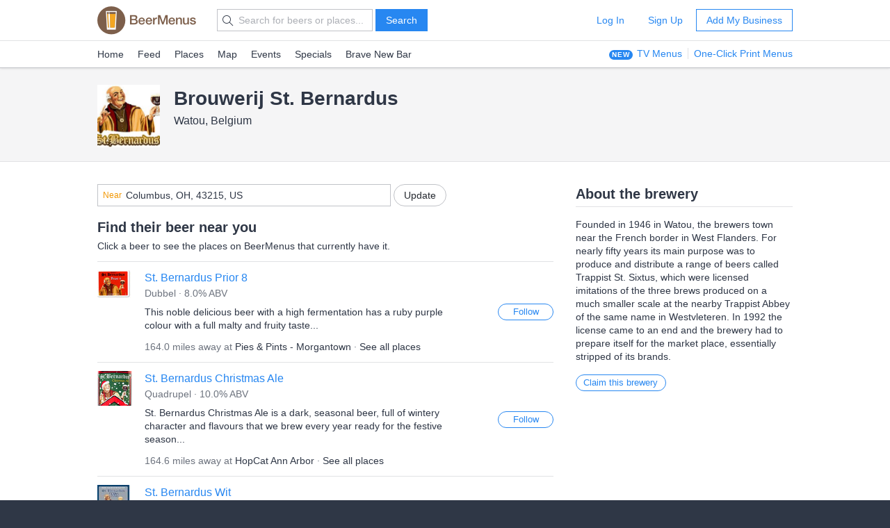

--- FILE ---
content_type: text/html; charset=utf-8
request_url: https://www.beermenus.com/breweries/322-brouwerij-st-bernardus
body_size: 9987
content:
<!DOCTYPE html>
<html>
  <head>
    
    <title>Brouwerij St. Bernardus - Where to buy their beer near me - BeerMenus</title>
    <meta name="description" content="Find bars, beer stores, and restaurants near me selling Brouwerij St. Bernardus beer. See all Brouwerij St. Bernardus beers with descriptions and ABV." />
    <link rel="canonical" href="https://www.beermenus.com/breweries/322-brouwerij-st-bernardus" />
    <meta name="twitter:card" content="summary" />
<meta name="twitter:site" content="@BeerMenus" />
<meta name="twitter:title" content="Brouwerij St. Bernardus - Where to buy their beer near me - BeerMenus" />
<meta name="twitter:description" content="Find bars, beer stores, and restaurants near me selling Brouwerij St. Bernardus beer. See all Brouwerij St. Bernardus beers with descriptions and ABV." />
<meta name="twitter:app:name:iphone" content="BeerMenus - Find Great Beer" />
<meta name="twitter:app:id:iphone" content="917882057" />
<meta name="twitter:app:url:iphone" content="beermenus://" />
<meta name="twitter:app:name:googleplay" content="BeerMenus - Find Great Beer">
<meta name="twitter:app:id:googleplay" content="com.beermenus.beermenus">
<meta name="twitter:image" content="https://www.beermenus.com/assets/sprites/logo.png">

      <meta property="og:url" content="https://www.beermenus.com/breweries/322-brouwerij-st-bernardus" />
<meta property="og:type" content="website" />
<meta property="og:title" content="Brouwerij St. Bernardus - Where to buy their beer near me - BeerMenus" />
<meta property="og:description" content="Find bars, beer stores, and restaurants near me selling Brouwerij St. Bernardus beer. See all Brouwerij St. Bernardus beers with descriptions and ABV." />
<meta property="og:image" content="https://www.beermenus.com/assets/sprites/logo.png" />
<meta property="fb:app_id" content="102382313187511" />

    <link rel="shortcut icon" href="https://d32xt43lw1ad7n.cloudfront.net/assets/favicons/favicon-e52c4a5a63b7cfda40675c165a43dddf098171e87e90099b2fff77e99c724ca0.ico">
<link rel="icon" type="image/png" href="https://d32xt43lw1ad7n.cloudfront.net/assets/favicons/android-chrome-192x192-d5c6faf03065e82c1acc374dce618753b478bae31ca5590dc84afcbe5727d70b.png" sizes="192x192">
<link rel="icon" type="image/png" href="https://d32xt43lw1ad7n.cloudfront.net/assets/favicons/favicon-194x194-31f2bdcccb6825e63d5b57e635b438a12d92ba72a32271a12f6bf62241233c36.png" sizes="194x194">

    <link rel="stylesheet" href="https://d32xt43lw1ad7n.cloudfront.net/assets/desktop-bbab6c4f902bcd6633e6330fdbe9a115bf5da6f4d59175dbe20d2afae68a4ef7.css" media="screen" />
    <link rel="stylesheet" href="https://d32xt43lw1ad7n.cloudfront.net/assets/desktop-bundle-a8dae8a03e7ccdd91b926967217df9a2f4f00467cad0ec1ad8028e398f023d8b.css" media="screen" />
    <script src="https://d32xt43lw1ad7n.cloudfront.net/assets/desktop-bundle-726ac5cf4b6e9627a4de049a35a1a507f118bad8fbe2145ac5fab2ec7678adcb.js" data-turbo-track="reload" type="module"></script>
    <meta name="action-cable-url" content="wss://www.beermenus.com/cable" />
    <meta name="csrf-param" content="authenticity_token" />
<meta name="csrf-token" content="n_qqsg2Ub7HrfEU_JdG8mRvVmxiWj5V-DWlSwiEByFlgodALZ_1eM9jUrwrMCsAFTVsRWPk2ziS7-t8imb6wWg" />
    
    <meta name="amplitude-key" content="439671aa444f7cd88e2dfabd7edeb7a5" />

    
    <script defer data-domain="beermenus.com" src="https://plausible.io/js/script.js"></script>
    <script src="https://challenges.cloudflare.com/turnstile/v0/api.js?onload=securityWidgetCb" defer></script>

    
  </head>
  <body class="web" style="height: auto;">
    <div data-controller="honeybadger"></div>
    
    
    <div id="header" class="header header-signed-out">
  <div class="header-main">
    <div class="content-inner">
      <div class="pure-g">
        <div class="pure-u-1-6">
          <a class="logo" href="/">BEERMENUS</a>
        </div>
          <div class="pure-u-1-3 header-search">
              <form action="/search" method="get" class="pure-form search-form">
                <label class="pure-icon pure-icon-search" for="search-input"></label>
                <input type="text" name="q" id="search-input" class="pure-input search-input"
                  placeholder="Search for beers or places..." value="">
                <button type="submit" class="pure-button pure-button-primary" id="search-button">Search</button>
              </form>
          </div>

          <div class="pure-u-1-2 header-account">
              <a rel="nofollow" class="pure-button pure-button-naked" href="/sessions/new">Log In</a>
              <a class="pure-button pure-button-naked" href="/join">Sign Up</a>
              <a class="pure-button pure-button-primary-outline" href="/places/new?ref=d_header_u2">Add My Business</a>
          </div>
      </div>
    </div>
  </div>

    <div class="header-nav">
      <div class="content-inner">
        <div class="header-browse">
          <a href="/">Home</a>
          <a href="/my_feed">Feed</a>
          <a href="/places">Places</a>
          <a href="/large_map">Map</a>
          <a href="/events">Events</a>
          <a href="/specials">Specials</a>
          <a href="/brave-new-bar">Brave New Bar</a>
        </div>

          <p class="header-help header-lp-links">
            <span class="pure-badge pure-badge-small">NEW</span>
            <a class="first pl-0 ml-tinier" href="/digital-beer-boards?ref=d_header_u2">TV Menus</a>
            <a href="/print-menus?ref=d_header_u2">One-Click Print Menus</a>
          </p>
      </div>
    </div>
</div>

    <div id="global-messages">



</div>
    
    
<div data-controller="structured-data" data-structured-data-path="/api/internal/structured_data/brewery/322"></div>

<div class="brewery">
  <div class="splash splash-small" style="padding-bottom:20px;">
    <div class="content-inner">
        <div class="inline-block brewery-logo mr mb-0 va-t">
          <img class="pure-img profile-photo" alt="Brouwerij St. Bernardus" src="https://d2sochvv0rudri.cloudfront.net/brewery_logos/322/square_brouwerij-st-bernardus-2a49499c.png" />
                  </div>
      <div class="inline-block va-t mb-0">
        <h1 class="text-bigger mb-tinier">Brouwerij St. Bernardus</h1>
          <p class="mb-0">Watou, Belgium</p>
      </div>
    </div>
  </div>
  <div class="content-inner content-inner-surround">
    <div class="pure-g">
      <div class="pure-u-2-3">

          <div class="mb pl-0 pure-u-1">
            <div data-controller="location-autocomplete" class="location-updater">
  <form class="pure-form" data-location-autocomplete-target="form" action="/locations" accept-charset="UTF-8" method="post"><input type="hidden" name="authenticity_token" value="P4kl1wmeT0rIcS9nC-Hgqr-dT0txMPTYUFizjchPp-6b46XEDmc32x19Nh_fvUjkNzhBUcbY6kw3YUhY7z9M9g" autocomplete="off" />
    <input value="39.9625" data-location-autocomplete-target="latitude" autocomplete="off" type="hidden" name="location[latitude]" id="location_latitude" />
<input value="-83.0061" data-location-autocomplete-target="longitude" autocomplete="off" type="hidden" name="location[longitude]" id="location_longitude" />
<input value="Columbus, OH, 43215, US" data-location-autocomplete-target="name" autocomplete="off" type="hidden" name="location[name]" id="location_name" />




    <div class="pure-input-2-3 pure-input-prepend">
      <label for="location_address" class="prepend">Near</label>
      <input value="Columbus, OH, 43215, US" class="address va-m pure-input pure-input-1" placeholder="Address, City, State or Zip" data-location-autocomplete-target="input" type="text" name="location[address]" id="location_address" />
</div>
    <input type="submit" name="commit" value="Update" class="pure-button pure-button-round" data-disable-with="Updating..." data-action="location-autocomplete#submit" data-disable-with="Update" />
</form></div>

          </div>
          <h2 class="mb-tiny">Find their beer near you</h2>
          <p class="caption mb-less-small">
            Click a beer to see the places on BeerMenus that currently have it.
          </p>
          <ul id="nearby" class="pure-list pure-list-less-short">
            
<li class="pure-list-item">
  <div class="pure-f">
    <div class="pure-f-item">
      <div class="thumbnail thumbnail-small">
        <img class="thumbnail-small" src="https://d2sochvv0rudri.cloudfront.net/beer_labels/803/mini_st-bernardus-prior-8.jpg" />
      </div>
    </div>
    <div class="pure-f-body pure-g pure-g-tiny-gutter">
      <div class="pure-u-3-4">
        <h3 class="mb-tinier text-normal">
            <a href="/beers/803-st-bernardus-prior-8">St. Bernardus Prior 8</a>
        </h3>
        <p class="caption text-dark-gray mb-small">
          Dubbel &middot; 8.0% ABV
        </p>
          <div class="caption mb-0">
              This noble delicious beer with a high fermentation has a ruby purple colour with a full malty and fruity taste...
          </div>
          <p class="caption text-dark-gray mt-less-small mb-0">
            164.0 miles away at <a class="text-black" href="/places/15525-pies-pints-morgantown">Pies &amp; Pints - Morgantown</a>
            &middot; <a class="text-black" href="/beers/803-st-bernardus-prior-8">See all places</a>
          </p>
      </div>
      <div class="pure-u-1-4 va-t">
        
<div class="follow-beer follow-beer-803 in-list">

    <form class="new_beer_relationship" id="new_beer_relationship" action="/beer_relationships" accept-charset="UTF-8" data-remote="true" method="post">
      <input value="803" autocomplete="off" type="hidden" name="beer_relationship[beer_id]" id="beer_relationship_beer_id" />
      <input type="hidden" name="list" id="list" value="true" autocomplete="off" />
      <input type="submit" name="commit" value="Follow" data-disable-with="Following..." class="pure-button pure-button-round pure-button-small pure-button-primary-outline" />
</form></div>

      </div>
    </div>
  </div>
</li>

<li class="pure-list-item">
  <div class="pure-f">
    <div class="pure-f-item">
      <div class="thumbnail thumbnail-small">
        <img class="thumbnail-small" src="https://d2sochvv0rudri.cloudfront.net/beer_labels/24115/mini_st-bernardus-christmas-ale.jpg" />
      </div>
    </div>
    <div class="pure-f-body pure-g pure-g-tiny-gutter">
      <div class="pure-u-3-4">
        <h3 class="mb-tinier text-normal">
            <a href="/beers/24115-st-bernardus-christmas-ale">St. Bernardus Christmas Ale</a>
        </h3>
        <p class="caption text-dark-gray mb-small">
          Quadrupel &middot; 10.0% ABV
        </p>
          <div class="caption mb-0">
              St. Bernardus Christmas Ale is a dark, seasonal beer, full of wintery character and flavours that we brew every year ready for the festive season...
          </div>
          <p class="caption text-dark-gray mt-less-small mb-0">
            164.6 miles away at <a class="text-black" href="/places/84656-hopcat-ann-arbor">HopCat Ann Arbor</a>
            &middot; <a class="text-black" href="/beers/24115-st-bernardus-christmas-ale">See all places</a>
          </p>
      </div>
      <div class="pure-u-1-4 va-t">
        
<div class="follow-beer follow-beer-24115 in-list">

    <form class="new_beer_relationship" id="new_beer_relationship" action="/beer_relationships" accept-charset="UTF-8" data-remote="true" method="post">
      <input value="24115" autocomplete="off" type="hidden" name="beer_relationship[beer_id]" id="beer_relationship_beer_id" />
      <input type="hidden" name="list" id="list" value="true" autocomplete="off" />
      <input type="submit" name="commit" value="Follow" data-disable-with="Following..." class="pure-button pure-button-round pure-button-small pure-button-primary-outline" />
</form></div>

      </div>
    </div>
  </div>
</li>

<li class="pure-list-item">
  <div class="pure-f">
    <div class="pure-f-item">
      <div class="thumbnail thumbnail-small">
        <img class="thumbnail-small" src="https://d2sochvv0rudri.cloudfront.net/beer_labels/3385/mini_st-bernardus-wit.jpg" />
      </div>
    </div>
    <div class="pure-f-body pure-g pure-g-tiny-gutter">
      <div class="pure-u-3-4">
        <h3 class="mb-tinier text-normal">
            <a href="/beers/3385-st-bernardus-wit">St. Bernardus Wit</a>
        </h3>
        <p class="caption text-dark-gray mb-small">
          Witbier &middot; 5.5% ABV
        </p>
          <div class="caption mb-0">
              St.Bernardus Wit is a traditional unfiltered Belgian wheat beer...
          </div>
          <p class="caption text-dark-gray mt-less-small mb-0">
            280.8 miles away at <a class="text-black" href="/places/58826-the-irish-legend">The Irish Legend</a>
            &middot; <a class="text-black" href="/beers/3385-st-bernardus-wit">See all places</a>
          </p>
      </div>
      <div class="pure-u-1-4 va-t">
        
<div class="follow-beer follow-beer-3385 in-list">

    <form class="new_beer_relationship" id="new_beer_relationship" action="/beer_relationships" accept-charset="UTF-8" data-remote="true" method="post">
      <input value="3385" autocomplete="off" type="hidden" name="beer_relationship[beer_id]" id="beer_relationship_beer_id" />
      <input type="hidden" name="list" id="list" value="true" autocomplete="off" />
      <input type="submit" name="commit" value="Follow" data-disable-with="Following..." class="pure-button pure-button-round pure-button-small pure-button-primary-outline" />
</form></div>

      </div>
    </div>
  </div>
</li>

<li class="pure-list-item">
  <div class="pure-f">
    <div class="pure-f-item">
      <div class="thumbnail thumbnail-small">
        <img class="thumbnail-small" src="https://d2sochvv0rudri.cloudfront.net/beer_labels/9133/mini_st-bernardus-gift-set.jpg" />
      </div>
    </div>
    <div class="pure-f-body pure-g pure-g-tiny-gutter">
      <div class="pure-u-3-4">
        <h3 class="mb-tinier text-normal">
            <a href="/beers/9133-st-bernardus-gift-set">St. Bernardus Gift Set</a>
        </h3>
        <p class="caption text-dark-gray mb-small">
          Variety Pack
        </p>
          <div class="caption mb-0">
              This gift set contains Prior 8, Abt 12, Tripel, as well as the Pater 6, which is only available in this gift set and not sold seperately. 
          </div>
          <p class="caption text-dark-gray mt-less-small mb-0">
            284.5 miles away at <a class="text-black" href="/places/3959-prestige-liquors">Prestige Liquors</a>
            &middot; <a class="text-black" href="/beers/9133-st-bernardus-gift-set">See all places</a>
          </p>
      </div>
      <div class="pure-u-1-4 va-t">
        
<div class="follow-beer follow-beer-9133 in-list">

    <form class="new_beer_relationship" id="new_beer_relationship" action="/beer_relationships" accept-charset="UTF-8" data-remote="true" method="post">
      <input value="9133" autocomplete="off" type="hidden" name="beer_relationship[beer_id]" id="beer_relationship_beer_id" />
      <input type="hidden" name="list" id="list" value="true" autocomplete="off" />
      <input type="submit" name="commit" value="Follow" data-disable-with="Following..." class="pure-button pure-button-round pure-button-small pure-button-primary-outline" />
</form></div>

      </div>
    </div>
  </div>
</li>

<li class="pure-list-item">
  <div class="pure-f">
    <div class="pure-f-item">
      <div class="thumbnail thumbnail-small">
        <img class="thumbnail-small" src="https://d2sochvv0rudri.cloudfront.net/beer_labels/561809/mini_st-bernardus-kombine-beer-1ed05bb9.jpeg" />
      </div>
    </div>
    <div class="pure-f-body pure-g pure-g-tiny-gutter">
      <div class="pure-u-3-4">
        <h3 class="mb-tinier text-normal">
            <a href="/beers/561809-st-bernardus-weihenstephaner-kombine">St. Bernardus + Weihenstephaner Kombine</a>
        </h3>
        <p class="caption text-dark-gray mb-small">
          Helles Lager &middot; 6.0% ABV
        </p>
          <div class="caption mb-0">
              Kombine 2025 is a groundbreaking collaboration between the iconic Belgian brewery St. Bernardus and the world’s oldest brewery, Weihenstephan...
          </div>
          <p class="caption text-dark-gray mt-less-small mb-0">
            397.6 miles away at <a class="text-black" href="/places/8094-tavern-on-liberty">Tavern on Liberty</a>
            &middot; <a class="text-black" href="/beers/561809-st-bernardus-weihenstephaner-kombine">See all places</a>
          </p>
      </div>
      <div class="pure-u-1-4 va-t">
        
<div class="follow-beer follow-beer-561809 in-list">

    <form class="new_beer_relationship" id="new_beer_relationship" action="/beer_relationships" accept-charset="UTF-8" data-remote="true" method="post">
      <input value="561809" autocomplete="off" type="hidden" name="beer_relationship[beer_id]" id="beer_relationship_beer_id" />
      <input type="hidden" name="list" id="list" value="true" autocomplete="off" />
      <input type="submit" name="commit" value="Follow" data-disable-with="Following..." class="pure-button pure-button-round pure-button-small pure-button-primary-outline" />
</form></div>

      </div>
    </div>
  </div>
</li>

<li class="pure-list-item">
  <div class="pure-f">
    <div class="pure-f-item">
      <div class="thumbnail thumbnail-small">
        <img class="thumbnail-small" src="https://d2sochvv0rudri.cloudfront.net/beer_labels/728/mini_st-bernardus-abt-12.jpg" />
      </div>
    </div>
    <div class="pure-f-body pure-g pure-g-tiny-gutter">
      <div class="pure-u-3-4">
        <h3 class="mb-tinier text-normal">
            <a href="/beers/728-st-bernardus-abt-12">St. Bernardus Abt 12</a>
        </h3>
        <p class="caption text-dark-gray mb-small">
          Quadrupel &middot; 10.0% ABV
        </p>
          <div class="caption mb-0">
              St. Bernardus Abt 12 is widely regarded as one of the best beers in the world. It is therefore no surprise that it is our brewery’s flagship beer, ranked at the very top of the St...
          </div>
          <p class="caption text-dark-gray mt-less-small mb-0">
            462.2 miles away at <a class="text-black" href="/places/61653-cbc-beer-bar">CBC Beer Bar</a>
            &middot; <a class="text-black" href="/beers/728-st-bernardus-abt-12">See all places</a>
          </p>
      </div>
      <div class="pure-u-1-4 va-t">
        
<div class="follow-beer follow-beer-728 in-list">

    <form class="new_beer_relationship" id="new_beer_relationship" action="/beer_relationships" accept-charset="UTF-8" data-remote="true" method="post">
      <input value="728" autocomplete="off" type="hidden" name="beer_relationship[beer_id]" id="beer_relationship_beer_id" />
      <input type="hidden" name="list" id="list" value="true" autocomplete="off" />
      <input type="submit" name="commit" value="Follow" data-disable-with="Following..." class="pure-button pure-button-round pure-button-small pure-button-primary-outline" />
</form></div>

      </div>
    </div>
  </div>
</li>

<li class="pure-list-item">
  <div class="pure-f">
    <div class="pure-f-item">
      <div class="thumbnail thumbnail-small">
        <img class="thumbnail-small" src="https://d2sochvv0rudri.cloudfront.net/beer_labels/1621/mini_st-bernardus-tripel.jpg" />
      </div>
    </div>
    <div class="pure-f-body pure-g pure-g-tiny-gutter">
      <div class="pure-u-3-4">
        <h3 class="mb-tinier text-normal">
            <a href="/beers/1621-st-bernardus-tripel">St. Bernardus Tripel</a>
        </h3>
        <p class="caption text-dark-gray mb-small">
          Tripel &middot; 8.0% ABV
        </p>
          <div class="caption mb-0">
              This beer, with high fermentation, has a pale amber colour and a flowery, fruity taste with a harmonious balance between sweet and sour. 
          </div>
          <p class="caption text-dark-gray mt-less-small mb-0">
            484.9 miles away at <a class="text-black" href="/places/20828-beer-town">Beer Town</a>
            &middot; <a class="text-black" href="/beers/1621-st-bernardus-tripel">See all places</a>
          </p>
      </div>
      <div class="pure-u-1-4 va-t">
        
<div class="follow-beer follow-beer-1621 in-list">

    <form class="new_beer_relationship" id="new_beer_relationship" action="/beer_relationships" accept-charset="UTF-8" data-remote="true" method="post">
      <input value="1621" autocomplete="off" type="hidden" name="beer_relationship[beer_id]" id="beer_relationship_beer_id" />
      <input type="hidden" name="list" id="list" value="true" autocomplete="off" />
      <input type="submit" name="commit" value="Follow" data-disable-with="Following..." class="pure-button pure-button-round pure-button-small pure-button-primary-outline" />
</form></div>

      </div>
    </div>
  </div>
</li>


          </ul>

          <h2 class="mb-tiny">
            More beers
            <span class="text-normal">&middot; Brouwerij St. Bernardus</span>
          </h2>
            <p class="caption mb-less-small">
              Right now, no nearby places on BeerMenus have these beers
            </p>
          <ul id="other" class="pure-list pure-list-less-short">
            
<li class="pure-list-item">
  <div class="pure-f">
    <div class="pure-f-item">
      <div class="thumbnail thumbnail-small">
        <img class="thumbnail-small" src="https://d2sochvv0rudri.cloudfront.net/beer_labels/85640/mini_st-bernardus-abt-12-oak-aged-1.jpeg" />
      </div>
    </div>
    <div class="pure-f-body pure-g pure-g-tiny-gutter">
      <div class="pure-u-3-4">
        <h3 class="mb-tinier text-normal">
            <a href="/beers/85640-st-bernardus-abt-12-oak-aged">St. Bernardus Abt 12 Oak Aged</a>
        </h3>
        <p class="caption text-dark-gray mb-small">
          Quadrupel &middot; 11.0% ABV
        </p>
          <div class="caption mb-0">
              St. Bernardus Abt 12 Oak Aged is brewed with that same original recipe and then matured for 6 months in Oak Calvados barrels before it is bottle conditioned.
          </div>
      </div>
      <div class="pure-u-1-4 va-t">
        
<div class="follow-beer follow-beer-85640 in-list">

    <form class="new_beer_relationship" id="new_beer_relationship" action="/beer_relationships" accept-charset="UTF-8" data-remote="true" method="post">
      <input value="85640" autocomplete="off" type="hidden" name="beer_relationship[beer_id]" id="beer_relationship_beer_id" />
      <input type="hidden" name="list" id="list" value="true" autocomplete="off" />
      <input type="submit" name="commit" value="Follow" data-disable-with="Following..." class="pure-button pure-button-round pure-button-small pure-button-primary-outline" />
</form></div>

      </div>
    </div>
  </div>
</li>

<li class="pure-list-item">
  <div class="pure-f">
    <div class="pure-f-item">
      <div class="thumbnail thumbnail-small">
        <img class="thumbnail-small" src="https://d2sochvv0rudri.cloudfront.net/beer_labels/2450/mini_st-bernardus-pater-6.jpg" />
      </div>
    </div>
    <div class="pure-f-body pure-g pure-g-tiny-gutter">
      <div class="pure-u-3-4">
        <h3 class="mb-tinier text-normal">
            <a href="/beers/2450-st-bernardus-pater-6">St. Bernardus Pater 6</a>
        </h3>
        <p class="caption text-dark-gray mb-small">
          Dubbel &middot; 6.7% ABV
        </p>
          <div class="caption mb-0">
              A rich brown ale, full of fruity aromas, full bodied.
          </div>
      </div>
      <div class="pure-u-1-4 va-t">
        
<div class="follow-beer follow-beer-2450 in-list">

    <form class="new_beer_relationship" id="new_beer_relationship" action="/beer_relationships" accept-charset="UTF-8" data-remote="true" method="post">
      <input value="2450" autocomplete="off" type="hidden" name="beer_relationship[beer_id]" id="beer_relationship_beer_id" />
      <input type="hidden" name="list" id="list" value="true" autocomplete="off" />
      <input type="submit" name="commit" value="Follow" data-disable-with="Following..." class="pure-button pure-button-round pure-button-small pure-button-primary-outline" />
</form></div>

      </div>
    </div>
  </div>
</li>

<li class="pure-list-item">
  <div class="pure-f">
    <div class="pure-f-item">
      <div class="thumbnail thumbnail-small">
        <img class="thumbnail-small" src="https://d2sochvv0rudri.cloudfront.net/beer_labels/53913/mini_st-bernardus-extra-4-1.jpg" />
      </div>
    </div>
    <div class="pure-f-body pure-g pure-g-tiny-gutter">
      <div class="pure-u-3-4">
        <h3 class="mb-tinier text-normal">
            <a href="/beers/53913-st-bernardus-extra-4">St. Bernardus Extra 4</a>
        </h3>
        <p class="caption text-dark-gray mb-small">
          Belgian Ale &middot; 4.8% ABV
        </p>
          <div class="caption mb-0">
              Extra 4 is a classic Belgian “Single” style, light golden in color, full of flavor and character and brewed with more hops and bitterness.
          </div>
      </div>
      <div class="pure-u-1-4 va-t">
        
<div class="follow-beer follow-beer-53913 in-list">

    <form class="new_beer_relationship" id="new_beer_relationship" action="/beer_relationships" accept-charset="UTF-8" data-remote="true" method="post">
      <input value="53913" autocomplete="off" type="hidden" name="beer_relationship[beer_id]" id="beer_relationship_beer_id" />
      <input type="hidden" name="list" id="list" value="true" autocomplete="off" />
      <input type="submit" name="commit" value="Follow" data-disable-with="Following..." class="pure-button pure-button-round pure-button-small pure-button-primary-outline" />
</form></div>

      </div>
    </div>
  </div>
</li>

<li class="pure-list-item">
  <div class="pure-f">
    <div class="pure-f-item">
      <div class="thumbnail thumbnail-small">
        <img class="thumbnail-small" src="https://d2sochvv0rudri.cloudfront.net/beer_labels/3387/mini_st-bernardus-abt-12-60th-anniversary-special-edition-1.jpg" />
      </div>
    </div>
    <div class="pure-f-body pure-g pure-g-tiny-gutter">
      <div class="pure-u-3-4">
        <h3 class="mb-tinier text-normal">
            <a href="/beers/3387-st-bernardus-abt-12-60th-anniversary-special-edition">St. Bernardus Abt 12 (60th Anniversary &quot;Special Edition&quot;)</a>
        </h3>
        <p class="caption text-dark-gray mb-small">
          Quadrupel &middot; 11.0% ABV
        </p>
          <div class="caption mb-0">
              The St. Bernardus Abt 12 is recognized as one of the best ales in the world.
          </div>
      </div>
      <div class="pure-u-1-4 va-t">
        
<div class="follow-beer follow-beer-3387 in-list">

    <form class="new_beer_relationship" id="new_beer_relationship" action="/beer_relationships" accept-charset="UTF-8" data-remote="true" method="post">
      <input value="3387" autocomplete="off" type="hidden" name="beer_relationship[beer_id]" id="beer_relationship_beer_id" />
      <input type="hidden" name="list" id="list" value="true" autocomplete="off" />
      <input type="submit" name="commit" value="Follow" data-disable-with="Following..." class="pure-button pure-button-round pure-button-small pure-button-primary-outline" />
</form></div>

      </div>
    </div>
  </div>
</li>

<li class="pure-list-item">
  <div class="pure-f">
    <div class="pure-f-item">
      <div class="thumbnail thumbnail-small">
        <img class="thumbnail-small" src="https://d2sochvv0rudri.cloudfront.net/beer_labels/23678/mini_st-bernardus-abt-12-magnum-edition-2.jpg" />
      </div>
    </div>
    <div class="pure-f-body pure-g pure-g-tiny-gutter">
      <div class="pure-u-3-4">
        <h3 class="mb-tinier text-normal">
            <a href="/beers/23678-st-bernardus-abt-12-magnum-edition">St. Bernardus Abt 12 Magnum Edition</a>
        </h3>
        <p class="caption text-dark-gray mb-small">
          Quadrupel &middot; 10.0% ABV
        </p>
          <div class="caption mb-0">
              Top fermented, bottle conditioned and matured for three months, the brew boasts aromas of dried fruits, plums and raisins, coffee, cherry, bread and caramel.
          </div>
      </div>
      <div class="pure-u-1-4 va-t">
        
<div class="follow-beer follow-beer-23678 in-list">

    <form class="new_beer_relationship" id="new_beer_relationship" action="/beer_relationships" accept-charset="UTF-8" data-remote="true" method="post">
      <input value="23678" autocomplete="off" type="hidden" name="beer_relationship[beer_id]" id="beer_relationship_beer_id" />
      <input type="hidden" name="list" id="list" value="true" autocomplete="off" />
      <input type="submit" name="commit" value="Follow" data-disable-with="Following..." class="pure-button pure-button-round pure-button-small pure-button-primary-outline" />
</form></div>

      </div>
    </div>
  </div>
</li>

<li class="pure-list-item">
  <div class="pure-f">
    <div class="pure-f-item">
      <div class="thumbnail thumbnail-small">
        <img class="thumbnail-small" src="https://d2sochvv0rudri.cloudfront.net/beer_labels/37451/mini_st-bernardus-abt-12-2006.jpg" />
      </div>
    </div>
    <div class="pure-f-body pure-g pure-g-tiny-gutter">
      <div class="pure-u-3-4">
        <h3 class="mb-tinier text-normal">
            <a href="/beers/37451-st-bernardus-abt-12-2006">St. Bernardus Abt 12 2006</a>
        </h3>
        <p class="caption text-dark-gray mb-small">
          Quadrupel &middot; 11.0% ABV
        </p>
          <div class="caption mb-0">
              For the occassion of our 60th Anniversary our Brewmaster Bert Van Hecke created a unique and special variety of the St. Bernardus Abt 12. 
          </div>
      </div>
      <div class="pure-u-1-4 va-t">
        
<div class="follow-beer follow-beer-37451 in-list">

    <form class="new_beer_relationship" id="new_beer_relationship" action="/beer_relationships" accept-charset="UTF-8" data-remote="true" method="post">
      <input value="37451" autocomplete="off" type="hidden" name="beer_relationship[beer_id]" id="beer_relationship_beer_id" />
      <input type="hidden" name="list" id="list" value="true" autocomplete="off" />
      <input type="submit" name="commit" value="Follow" data-disable-with="Following..." class="pure-button pure-button-round pure-button-small pure-button-primary-outline" />
</form></div>

      </div>
    </div>
  </div>
</li>

<li class="pure-list-item">
  <div class="pure-f">
    <div class="pure-f-item">
      <div class="thumbnail thumbnail-small">
        <img class="thumbnail-small" src="https://d2sochvv0rudri.cloudfront.net/beer_labels/35266/mini_st-bernardus-watou-tripel-1.jpg" />
      </div>
    </div>
    <div class="pure-f-body pure-g pure-g-tiny-gutter">
      <div class="pure-u-3-4">
        <h3 class="mb-tinier text-normal">
            <a href="/beers/35266-st-bernardus-watou-tripel">St. Bernardus Watou Tripel</a>
        </h3>
        <p class="caption text-dark-gray mb-small">
          Tripel &middot; 7.0% ABV
        </p>
          <div class="caption mb-0">
              Watou Tripel is a traditional abbey ale brewed in the classic &quot;Triple&quot; style of Belgium&#39;s Trappist Monks.
          </div>
      </div>
      <div class="pure-u-1-4 va-t">
        
<div class="follow-beer follow-beer-35266 in-list">

    <form class="new_beer_relationship" id="new_beer_relationship" action="/beer_relationships" accept-charset="UTF-8" data-remote="true" method="post">
      <input value="35266" autocomplete="off" type="hidden" name="beer_relationship[beer_id]" id="beer_relationship_beer_id" />
      <input type="hidden" name="list" id="list" value="true" autocomplete="off" />
      <input type="submit" name="commit" value="Follow" data-disable-with="Following..." class="pure-button pure-button-round pure-button-small pure-button-primary-outline" />
</form></div>

      </div>
    </div>
  </div>
</li>

<li class="pure-list-item">
  <div class="pure-f">
    <div class="pure-f-item">
      <div class="thumbnail thumbnail-small">
        <img class="thumbnail-small" src="https://d2sochvv0rudri.cloudfront.net/beer_labels/19283/mini_st-bernardus-tokyo-wheat.png" />
      </div>
    </div>
    <div class="pure-f-body pure-g pure-g-tiny-gutter">
      <div class="pure-u-3-4">
        <h3 class="mb-tinier text-normal">
            <a href="/beers/19283-st-bernardus-tokyo-wheat">St. Bernardus Tokyo Wheat</a>
        </h3>
        <p class="caption text-dark-gray mb-small">
          Witbier &middot; 6.0% ABV
        </p>
          <div class="caption mb-0">
              Brewed exclusively for St-Bernadus café in Tokyo. Intensely cloudy, unspiced, wheat ale brewed with the use of malted wheat. The specific yeast strain of St...
          </div>
      </div>
      <div class="pure-u-1-4 va-t">
        
<div class="follow-beer follow-beer-19283 in-list">

    <form class="new_beer_relationship" id="new_beer_relationship" action="/beer_relationships" accept-charset="UTF-8" data-remote="true" method="post">
      <input value="19283" autocomplete="off" type="hidden" name="beer_relationship[beer_id]" id="beer_relationship_beer_id" />
      <input type="hidden" name="list" id="list" value="true" autocomplete="off" />
      <input type="submit" name="commit" value="Follow" data-disable-with="Following..." class="pure-button pure-button-round pure-button-small pure-button-primary-outline" />
</form></div>

      </div>
    </div>
  </div>
</li>

<li class="pure-list-item">
  <div class="pure-f">
    <div class="pure-f-item">
      <div class="thumbnail thumbnail-small">
        <img class="thumbnail-small" src="https://d2sochvv0rudri.cloudfront.net/beer_labels/348108/mini_st-bernardus-abt-12-barrel-aged-sour-1.jpeg" />
      </div>
    </div>
    <div class="pure-f-body pure-g pure-g-tiny-gutter">
      <div class="pure-u-3-4">
        <h3 class="mb-tinier text-normal">
            <a href="/beers/348108-st-bernardus-abt-12-barrel-aged-sour">St. Bernardus Abt 12 Barrel-Aged Sour</a>
        </h3>
        <p class="caption text-dark-gray mb-small">
          Sour Ale &middot; 10.0% ABV
        </p>
          <div class="caption mb-0">
              St.Bernardus Abt 12 Barrel-Aged Sour is brewed with the same recipe, but rested in oak barrels for 3 years. The beer is naturally soured during the aging process...
          </div>
      </div>
      <div class="pure-u-1-4 va-t">
        
<div class="follow-beer follow-beer-348108 in-list">

    <form class="new_beer_relationship" id="new_beer_relationship" action="/beer_relationships" accept-charset="UTF-8" data-remote="true" method="post">
      <input value="348108" autocomplete="off" type="hidden" name="beer_relationship[beer_id]" id="beer_relationship_beer_id" />
      <input type="hidden" name="list" id="list" value="true" autocomplete="off" />
      <input type="submit" name="commit" value="Follow" data-disable-with="Following..." class="pure-button pure-button-round pure-button-small pure-button-primary-outline" />
</form></div>

      </div>
    </div>
  </div>
</li>

<li class="pure-list-item">
  <div class="pure-f">
    <div class="pure-f-item">
      <div class="thumbnail thumbnail-small">
        <img class="thumbnail-small" src="https://d2sochvv0rudri.cloudfront.net/beer_labels/136208/mini_st-bernadus-16-oak-aged-abt-xii-1.jpeg" />
      </div>
    </div>
    <div class="pure-f-body pure-g pure-g-tiny-gutter">
      <div class="pure-u-3-4">
        <h3 class="mb-tinier text-normal">
            <a href="/beers/136208-st-bernardus-oak-aged-abt-12-2016">St. Bernardus Oak Aged Abt 12 2016</a>
        </h3>
        <p class="caption text-dark-gray mb-small">
          Quadrupel &middot; 11.0% ABV
        </p>
          <div class="caption mb-0">
              St.Bernardus Abt 12 is Brouwerij St.Bernardus’ flagship and is considered as one of the best beers in the world. The Abt 12 is brewed following the original recipe from 1946.
This bottle of St...
          </div>
      </div>
      <div class="pure-u-1-4 va-t">
        
<div class="follow-beer follow-beer-136208 in-list">

    <form class="new_beer_relationship" id="new_beer_relationship" action="/beer_relationships" accept-charset="UTF-8" data-remote="true" method="post">
      <input value="136208" autocomplete="off" type="hidden" name="beer_relationship[beer_id]" id="beer_relationship_beer_id" />
      <input type="hidden" name="list" id="list" value="true" autocomplete="off" />
      <input type="submit" name="commit" value="Follow" data-disable-with="Following..." class="pure-button pure-button-round pure-button-small pure-button-primary-outline" />
</form></div>

      </div>
    </div>
  </div>
</li>

<li class="pure-list-item">
  <div class="pure-f">
    <div class="pure-f-item">
      <div class="thumbnail thumbnail-small">
        <img class="thumbnail-small" src="https://d2sochvv0rudri.cloudfront.net/beer_labels/13130/mini_st-bernardus-abt-12-2009.png" />
      </div>
    </div>
    <div class="pure-f-body pure-g pure-g-tiny-gutter">
      <div class="pure-u-3-4">
        <h3 class="mb-tinier text-normal">
            <a href="/beers/13130-st-bernardus-abt-12-2009">St. Bernardus Abt 12 2009</a>
        </h3>
        <p class="caption text-dark-gray mb-small">
          Quadrupel &middot; 10.5% ABV
        </p>
          <div class="caption mb-0">
              St. Bernardus ABT 12 is a Belgian abbey-style quadruppel. When poured, it rapidly forms a billowy two-finger head, and the beer beneath is ruby red/mahogany in color...
          </div>
      </div>
      <div class="pure-u-1-4 va-t">
        
<div class="follow-beer follow-beer-13130 in-list">

    <form class="new_beer_relationship" id="new_beer_relationship" action="/beer_relationships" accept-charset="UTF-8" data-remote="true" method="post">
      <input value="13130" autocomplete="off" type="hidden" name="beer_relationship[beer_id]" id="beer_relationship_beer_id" />
      <input type="hidden" name="list" id="list" value="true" autocomplete="off" />
      <input type="submit" name="commit" value="Follow" data-disable-with="Following..." class="pure-button pure-button-round pure-button-small pure-button-primary-outline" />
</form></div>

      </div>
    </div>
  </div>
</li>

<li class="pure-list-item">
  <div class="pure-f">
    <div class="pure-f-item">
      <div class="thumbnail thumbnail-small">
        <img class="thumbnail-small" src="https://d2sochvv0rudri.cloudfront.net/brewery_logos/172/square_mini_bayerische-staatsbrauerei-weihenstephan-5cc08541.jpg" />
      </div>
    </div>
    <div class="pure-f-body pure-g pure-g-tiny-gutter">
      <div class="pure-u-3-4">
        <h3 class="mb-tinier text-normal">
            <a href="/beers/525257-weihenstephaner-st-bernardus-braupakt">Weihenstephaner + St. Bernardus Braupakt</a>
        </h3>
        <p class="caption text-dark-gray mb-small">
          Blonde Ale &middot; 6.5% ABV
        </p>
          <div class="caption mb-0">
              Weihenstephan collaborated with the Californian craft beer pioneers from Sierra Nevada in 2018, creating the first Braupakt ever...
          </div>
      </div>
      <div class="pure-u-1-4 va-t">
        
<div class="follow-beer follow-beer-525257 in-list">

    <form class="new_beer_relationship" id="new_beer_relationship" action="/beer_relationships" accept-charset="UTF-8" data-remote="true" method="post">
      <input value="525257" autocomplete="off" type="hidden" name="beer_relationship[beer_id]" id="beer_relationship_beer_id" />
      <input type="hidden" name="list" id="list" value="true" autocomplete="off" />
      <input type="submit" name="commit" value="Follow" data-disable-with="Following..." class="pure-button pure-button-round pure-button-small pure-button-primary-outline" />
</form></div>

      </div>
    </div>
  </div>
</li>

<li class="pure-list-item">
  <div class="pure-f">
    <div class="pure-f-item">
      <div class="thumbnail thumbnail-small">
        <img class="thumbnail-small" src="https://d2sochvv0rudri.cloudfront.net/beer_labels/196713/mini_st-bernardus-abt-12-70th-anniversary-special-edition-1.jpg" />
      </div>
    </div>
    <div class="pure-f-body pure-g pure-g-tiny-gutter">
      <div class="pure-u-3-4">
        <h3 class="mb-tinier text-normal">
            <a href="/beers/196713-st-bernardus-abt-12-70th-anniversary-special-edition">St. Bernardus Abt 12 (70th Anniversary &quot;Special Edition&quot;)</a>
        </h3>
        <p class="caption text-dark-gray mb-small">
          Quadrupel &middot; 11.0% ABV
        </p>
      </div>
      <div class="pure-u-1-4 va-t">
        
<div class="follow-beer follow-beer-196713 in-list">

    <form class="new_beer_relationship" id="new_beer_relationship" action="/beer_relationships" accept-charset="UTF-8" data-remote="true" method="post">
      <input value="196713" autocomplete="off" type="hidden" name="beer_relationship[beer_id]" id="beer_relationship_beer_id" />
      <input type="hidden" name="list" id="list" value="true" autocomplete="off" />
      <input type="submit" name="commit" value="Follow" data-disable-with="Following..." class="pure-button pure-button-round pure-button-small pure-button-primary-outline" />
</form></div>

      </div>
    </div>
  </div>
</li>

<li class="pure-list-item">
  <div class="pure-f">
    <div class="pure-f-item">
      <div class="thumbnail thumbnail-small">
        <img class="thumbnail-small" src="https://d2sochvv0rudri.cloudfront.net/brewery_logos/322/square_mini_brouwerij-st-bernardus-2a49499c.png" />
      </div>
    </div>
    <div class="pure-f-body pure-g pure-g-tiny-gutter">
      <div class="pure-u-3-4">
        <h3 class="mb-tinier text-normal">
            <a href="/beers/401896-st-bernardus-abt-12-nitro">St. Bernardus Abt 12 Nitro</a>
        </h3>
        <p class="caption text-dark-gray mb-small">
          Quadrupel &middot; 10.0% ABV
        </p>
          <div class="caption mb-0">
              St.Bernardus Abt 12 is a dark beer of top fermentation with a robust head that is ivory in colour. It has a very fruity aroma that is the result of using our own unique yeast...
          </div>
      </div>
      <div class="pure-u-1-4 va-t">
        
<div class="follow-beer follow-beer-401896 in-list">

    <form class="new_beer_relationship" id="new_beer_relationship" action="/beer_relationships" accept-charset="UTF-8" data-remote="true" method="post">
      <input value="401896" autocomplete="off" type="hidden" name="beer_relationship[beer_id]" id="beer_relationship_beer_id" />
      <input type="hidden" name="list" id="list" value="true" autocomplete="off" />
      <input type="submit" name="commit" value="Follow" data-disable-with="Following..." class="pure-button pure-button-round pure-button-small pure-button-primary-outline" />
</form></div>

      </div>
    </div>
  </div>
</li>

<li class="pure-list-item">
  <div class="pure-f">
    <div class="pure-f-item">
      <div class="thumbnail thumbnail-small">
        <img class="thumbnail-small" src="https://d2sochvv0rudri.cloudfront.net/beer_labels/19737/mini_st-bernardus-grottenbier.jpg" />
      </div>
    </div>
    <div class="pure-f-body pure-g pure-g-tiny-gutter">
      <div class="pure-u-3-4">
        <h3 class="mb-tinier text-normal">
            <a href="/beers/19737-st-bernardus-grottenbier">St. Bernardus Grottenbier</a>
        </h3>
        <p class="caption text-dark-gray mb-small">
          Dubbel &middot; 6.5% ABV
        </p>
          <div class="caption mb-0">
              Aged in the caves of Kanne, where the exceptional climatic circumstances give it a unique aroma and flavour without equal." In the U.S., the label will read "Grotten Brown Belgian Cave-Aged Ale.
          </div>
      </div>
      <div class="pure-u-1-4 va-t">
        
<div class="follow-beer follow-beer-19737 in-list">

    <form class="new_beer_relationship" id="new_beer_relationship" action="/beer_relationships" accept-charset="UTF-8" data-remote="true" method="post">
      <input value="19737" autocomplete="off" type="hidden" name="beer_relationship[beer_id]" id="beer_relationship_beer_id" />
      <input type="hidden" name="list" id="list" value="true" autocomplete="off" />
      <input type="submit" name="commit" value="Follow" data-disable-with="Following..." class="pure-button pure-button-round pure-button-small pure-button-primary-outline" />
</form></div>

      </div>
    </div>
  </div>
</li>

<li class="pure-list-item">
  <div class="pure-f">
    <div class="pure-f-item">
      <div class="thumbnail thumbnail-small">
        <img class="thumbnail-small" src="https://d2sochvv0rudri.cloudfront.net/beer_labels/71484/mini_st-bernardus-christmas-ale-2014-1.jpeg" />
      </div>
    </div>
    <div class="pure-f-body pure-g pure-g-tiny-gutter">
      <div class="pure-u-3-4">
        <h3 class="mb-tinier text-normal">
            <a href="/beers/71484-st-bernardus-christmas-ale-2014">St. Bernardus Christmas Ale 2014</a>
        </h3>
        <p class="caption text-dark-gray mb-small">
          Belgian Strong Ale &middot; 10.0% ABV
        </p>
          <div class="caption mb-0">
              Dark brown colour with a generous off-white head. Caramel, malt, spices and dark fruits in the aroma. Average carbonation and full bodied. 
          </div>
      </div>
      <div class="pure-u-1-4 va-t">
        
<div class="follow-beer follow-beer-71484 in-list">

    <form class="new_beer_relationship" id="new_beer_relationship" action="/beer_relationships" accept-charset="UTF-8" data-remote="true" method="post">
      <input value="71484" autocomplete="off" type="hidden" name="beer_relationship[beer_id]" id="beer_relationship_beer_id" />
      <input type="hidden" name="list" id="list" value="true" autocomplete="off" />
      <input type="submit" name="commit" value="Follow" data-disable-with="Following..." class="pure-button pure-button-round pure-button-small pure-button-primary-outline" />
</form></div>

      </div>
    </div>
  </div>
</li>

<li class="pure-list-item">
  <div class="pure-f">
    <div class="pure-f-item">
      <div class="thumbnail thumbnail-small">
        <img class="thumbnail-small" src="https://d2sochvv0rudri.cloudfront.net/beer_labels/110899/mini_st-bernardus-christmas-ale-2015-1.jpeg" />
      </div>
    </div>
    <div class="pure-f-body pure-g pure-g-tiny-gutter">
      <div class="pure-u-3-4">
        <h3 class="mb-tinier text-normal">
            <a href="/beers/110899-st-bernardus-christmas-ale-2015">St. Bernardus Christmas Ale 2015</a>
        </h3>
        <p class="caption text-dark-gray mb-small">
          Quadrupel &middot; 10.0% ABV
        </p>
          <div class="caption mb-0">
              St.Bernardus Christmas Ale offers a spicy, mint-like flavor profile exuding the tastes of warming alcohol, fermented molasses, apricots, licorice and marzipan.
          </div>
      </div>
      <div class="pure-u-1-4 va-t">
        
<div class="follow-beer follow-beer-110899 in-list">

    <form class="new_beer_relationship" id="new_beer_relationship" action="/beer_relationships" accept-charset="UTF-8" data-remote="true" method="post">
      <input value="110899" autocomplete="off" type="hidden" name="beer_relationship[beer_id]" id="beer_relationship_beer_id" />
      <input type="hidden" name="list" id="list" value="true" autocomplete="off" />
      <input type="submit" name="commit" value="Follow" data-disable-with="Following..." class="pure-button pure-button-round pure-button-small pure-button-primary-outline" />
</form></div>

      </div>
    </div>
  </div>
</li>

<li class="pure-list-item">
  <div class="pure-f">
    <div class="pure-f-item">
      <div class="thumbnail thumbnail-small">
        <img class="thumbnail-small" src="https://d2sochvv0rudri.cloudfront.net/beer_labels/236368/mini_st-bernardus-christmas-ale-2017-1.jpg" />
      </div>
    </div>
    <div class="pure-f-body pure-g pure-g-tiny-gutter">
      <div class="pure-u-3-4">
        <h3 class="mb-tinier text-normal">
            <a href="/beers/236368-st-bernardus-christmas-ale-2017">St. Bernardus Christmas Ale 2017</a>
        </h3>
        <p class="caption text-dark-gray mb-small">
          Belgian Strong Ale &middot; 10.0% ABV
        </p>
          <div class="caption mb-0">
              St. Bernardus Christmas Ale is the youngest descendant in the illustrious family of delicious Abbey Ales by Brewery St. Bernardus. This specialty beer of 10% alc. vol...
          </div>
      </div>
      <div class="pure-u-1-4 va-t">
        
<div class="follow-beer follow-beer-236368 in-list">

    <form class="new_beer_relationship" id="new_beer_relationship" action="/beer_relationships" accept-charset="UTF-8" data-remote="true" method="post">
      <input value="236368" autocomplete="off" type="hidden" name="beer_relationship[beer_id]" id="beer_relationship_beer_id" />
      <input type="hidden" name="list" id="list" value="true" autocomplete="off" />
      <input type="submit" name="commit" value="Follow" data-disable-with="Following..." class="pure-button pure-button-round pure-button-small pure-button-primary-outline" />
</form></div>

      </div>
    </div>
  </div>
</li>

<li class="pure-list-item">
  <div class="pure-f">
    <div class="pure-f-item">
      <div class="thumbnail thumbnail-small">
        <img class="thumbnail-small" src="https://d2sochvv0rudri.cloudfront.net/brewery_logos/322/square_mini_brouwerij-st-bernardus-2a49499c.png" />
      </div>
    </div>
    <div class="pure-f-body pure-g pure-g-tiny-gutter">
      <div class="pure-u-3-4">
        <h3 class="mb-tinier text-normal">
            <a href="/beers/292191-st-bernardus-christmas-ale-2018">St. Bernardus Christmas Ale 2018</a>
        </h3>
        <p class="caption text-dark-gray mb-small">
          Belgian Strong Ale &middot; 10.0% ABV
        </p>
      </div>
      <div class="pure-u-1-4 va-t">
        
<div class="follow-beer follow-beer-292191 in-list">

    <form class="new_beer_relationship" id="new_beer_relationship" action="/beer_relationships" accept-charset="UTF-8" data-remote="true" method="post">
      <input value="292191" autocomplete="off" type="hidden" name="beer_relationship[beer_id]" id="beer_relationship_beer_id" />
      <input type="hidden" name="list" id="list" value="true" autocomplete="off" />
      <input type="submit" name="commit" value="Follow" data-disable-with="Following..." class="pure-button pure-button-round pure-button-small pure-button-primary-outline" />
</form></div>

      </div>
    </div>
  </div>
</li>

<li class="pure-list-item">
  <div class="pure-f">
    <div class="pure-f-item">
      <div class="thumbnail thumbnail-small">
        <img class="thumbnail-small" src="https://d2sochvv0rudri.cloudfront.net/beer_labels/152900/mini_st-bernardus-extra-4-2016-1.jpg" />
      </div>
    </div>
    <div class="pure-f-body pure-g pure-g-tiny-gutter">
      <div class="pure-u-3-4">
        <h3 class="mb-tinier text-normal">
            <a href="/beers/152900-st-bernardus-extra-4-2016">St. Bernardus Extra 4 2016</a>
        </h3>
        <p class="caption text-dark-gray mb-small">
          Belgian Ale &middot; 4.8% ABV
        </p>
          <div class="caption mb-0">
              Extra 4 is a classic Belgian “Single” style, light golden in color, full of flavor and character and brewed with more hops and bitterness.
          </div>
      </div>
      <div class="pure-u-1-4 va-t">
        
<div class="follow-beer follow-beer-152900 in-list">

    <form class="new_beer_relationship" id="new_beer_relationship" action="/beer_relationships" accept-charset="UTF-8" data-remote="true" method="post">
      <input value="152900" autocomplete="off" type="hidden" name="beer_relationship[beer_id]" id="beer_relationship_beer_id" />
      <input type="hidden" name="list" id="list" value="true" autocomplete="off" />
      <input type="submit" name="commit" value="Follow" data-disable-with="Following..." class="pure-button pure-button-round pure-button-small pure-button-primary-outline" />
</form></div>

      </div>
    </div>
  </div>
</li>

<li class="pure-list-item">
  <div class="pure-f">
    <div class="pure-f-item">
      <div class="thumbnail thumbnail-small">
        <img class="thumbnail-small" src="https://d2sochvv0rudri.cloudfront.net/beer_labels/28680/mini_st-bernardus-mixed.png" />
      </div>
    </div>
    <div class="pure-f-body pure-g pure-g-tiny-gutter">
      <div class="pure-u-3-4">
        <h3 class="mb-tinier text-normal">
            <a href="/beers/28680-st-bernardus-mixed-pack">St. Bernardus Mixed Pack</a>
        </h3>
        <p class="caption text-dark-gray mb-small">
          Variety Pack
        </p>
          <div class="caption mb-0">
               This great package will introduce you to wonderful abbey ales from this former Trappist brewery.
          </div>
      </div>
      <div class="pure-u-1-4 va-t">
        
<div class="follow-beer follow-beer-28680 in-list">

    <form class="new_beer_relationship" id="new_beer_relationship" action="/beer_relationships" accept-charset="UTF-8" data-remote="true" method="post">
      <input value="28680" autocomplete="off" type="hidden" name="beer_relationship[beer_id]" id="beer_relationship_beer_id" />
      <input type="hidden" name="list" id="list" value="true" autocomplete="off" />
      <input type="submit" name="commit" value="Follow" data-disable-with="Following..." class="pure-button pure-button-round pure-button-small pure-button-primary-outline" />
</form></div>

      </div>
    </div>
  </div>
</li>

<li class="pure-list-item">
  <div class="pure-f">
    <div class="pure-f-item">
      <div class="thumbnail thumbnail-small">
        <img class="thumbnail-small" src="https://d2sochvv0rudri.cloudfront.net/beer_labels/7126/mini_st-bernardus-tripel-2007.png" />
      </div>
    </div>
    <div class="pure-f-body pure-g pure-g-tiny-gutter">
      <div class="pure-u-3-4">
        <h3 class="mb-tinier text-normal">
            <a href="/beers/7126-st-bernardus-tripel-2007">St. Bernardus Tripel 2007</a>
        </h3>
        <p class="caption text-dark-gray mb-small">
          Tripel &middot; 8.0% ABV
        </p>
          <div class="caption mb-0">
              This beer, with high fermentation, has a pale amber colour and a flowery, fruity taste with a harmonious balance between sweet and sour. 
          </div>
      </div>
      <div class="pure-u-1-4 va-t">
        
<div class="follow-beer follow-beer-7126 in-list">

    <form class="new_beer_relationship" id="new_beer_relationship" action="/beer_relationships" accept-charset="UTF-8" data-remote="true" method="post">
      <input value="7126" autocomplete="off" type="hidden" name="beer_relationship[beer_id]" id="beer_relationship_beer_id" />
      <input type="hidden" name="list" id="list" value="true" autocomplete="off" />
      <input type="submit" name="commit" value="Follow" data-disable-with="Following..." class="pure-button pure-button-round pure-button-small pure-button-primary-outline" />
</form></div>

      </div>
    </div>
  </div>
</li>

<li class="pure-list-item">
  <div class="pure-f">
    <div class="pure-f-item">
      <div class="thumbnail thumbnail-small">
        <img class="thumbnail-small" src="https://d2sochvv0rudri.cloudfront.net/beer_labels/493554/mini_st-bernardus-abt-12-belgium-2.jpeg" />
      </div>
    </div>
    <div class="pure-f-body pure-g pure-g-tiny-gutter">
      <div class="pure-u-3-4">
        <h3 class="mb-tinier text-normal">
            <a href="/beers/493554-st-bernardus-abt-12-belgium">St. Bernardus ABT 12 Belgium</a>
        </h3>
        <p class="caption text-dark-gray mb-small">
          Quadrupel &middot; 10.0% ABV
        </p>
          <div class="caption mb-0">
              St.Bernardus Abt 12 is widely regarded as one of the best beers in the world. It is therefore no surprise that it is our brewery’s flagship beer, ranked at the very top of the St...
          </div>
      </div>
      <div class="pure-u-1-4 va-t">
        
<div class="follow-beer follow-beer-493554 in-list">

    <form class="new_beer_relationship" id="new_beer_relationship" action="/beer_relationships" accept-charset="UTF-8" data-remote="true" method="post">
      <input value="493554" autocomplete="off" type="hidden" name="beer_relationship[beer_id]" id="beer_relationship_beer_id" />
      <input type="hidden" name="list" id="list" value="true" autocomplete="off" />
      <input type="submit" name="commit" value="Follow" data-disable-with="Following..." class="pure-button pure-button-round pure-button-small pure-button-primary-outline" />
</form></div>

      </div>
    </div>
  </div>
</li>

<li class="pure-list-item">
  <div class="pure-f">
    <div class="pure-f-item">
      <div class="thumbnail thumbnail-small">
        <img class="thumbnail-small" src="https://d2sochvv0rudri.cloudfront.net/brewery_logos/322/square_mini_brouwerij-st-bernardus-2a49499c.png" />
      </div>
    </div>
    <div class="pure-f-body pure-g pure-g-tiny-gutter">
      <div class="pure-u-3-4">
        <h3 class="mb-tinier text-normal">
            <a href="/beers/510673-st-bernardus-abt-12-magnum-1-5-liter-2023-edition">St. Bernardus Abt 12 Magnum (1.5 liter) 2023 Edition</a>
        </h3>
        <p class="caption text-dark-gray mb-small">
          Quadrupel &middot; 10.0% ABV
        </p>
          <div class="caption mb-0">
              Abt 12 Magnum Edition 2023 comes in a specially designed Magnum sized bottle (1.5 liters / 50.721 oz) with embossed brewery logo, Bière Belge neck, champagne cork with logo and gold wirehood...
          </div>
      </div>
      <div class="pure-u-1-4 va-t">
        
<div class="follow-beer follow-beer-510673 in-list">

    <form class="new_beer_relationship" id="new_beer_relationship" action="/beer_relationships" accept-charset="UTF-8" data-remote="true" method="post">
      <input value="510673" autocomplete="off" type="hidden" name="beer_relationship[beer_id]" id="beer_relationship_beer_id" />
      <input type="hidden" name="list" id="list" value="true" autocomplete="off" />
      <input type="submit" name="commit" value="Follow" data-disable-with="Following..." class="pure-button pure-button-round pure-button-small pure-button-primary-outline" />
</form></div>

      </div>
    </div>
  </div>
</li>

<li class="pure-list-item">
  <div class="pure-f">
    <div class="pure-f-item">
      <div class="thumbnail thumbnail-small">
        <img class="thumbnail-small" src="https://d2sochvv0rudri.cloudfront.net/beer_labels/176196/mini_st-bernardus-abt-12-magnum-edition-2012-1.jpg" />
      </div>
    </div>
    <div class="pure-f-body pure-g pure-g-tiny-gutter">
      <div class="pure-u-3-4">
        <h3 class="mb-tinier text-normal">
            <a href="/beers/176196-st-bernardus-abt-12-magnum-edition-2012">St. Bernardus Abt 12 Magnum Edition 2012</a>
        </h3>
        <p class="caption text-dark-gray mb-small">
          Quadrupel &middot; 10.0% ABV
        </p>
          <div class="caption mb-0">
               Dark with a full, ivory-colored head. It has a fruity aroma, full of complex flavours and excels because of its long bittersweet finish with a hoppy bite. 
          </div>
      </div>
      <div class="pure-u-1-4 va-t">
        
<div class="follow-beer follow-beer-176196 in-list">

    <form class="new_beer_relationship" id="new_beer_relationship" action="/beer_relationships" accept-charset="UTF-8" data-remote="true" method="post">
      <input value="176196" autocomplete="off" type="hidden" name="beer_relationship[beer_id]" id="beer_relationship_beer_id" />
      <input type="hidden" name="list" id="list" value="true" autocomplete="off" />
      <input type="submit" name="commit" value="Follow" data-disable-with="Following..." class="pure-button pure-button-round pure-button-small pure-button-primary-outline" />
</form></div>

      </div>
    </div>
  </div>
</li>

<li class="pure-list-item">
  <div class="pure-f">
    <div class="pure-f-item">
      <div class="thumbnail thumbnail-small">
        <img class="thumbnail-small" src="https://d2sochvv0rudri.cloudfront.net/beer_labels/180881/mini_st-bernardus-abt-12-magnum-edition-2013-1.jpg" />
      </div>
    </div>
    <div class="pure-f-body pure-g pure-g-tiny-gutter">
      <div class="pure-u-3-4">
        <h3 class="mb-tinier text-normal">
            <a href="/beers/180881-st-bernardus-abt-12-magnum-edition-2013">St. Bernardus Abt 12 Magnum Edition 2013</a>
        </h3>
        <p class="caption text-dark-gray mb-small">
          Quadrupel &middot; 10.0% ABV
        </p>
          <div class="caption mb-0">
              St. Bernardus Abt 12 is considered as one of the world&#39;s greatest beers.Dark brown in color w/ ruby highlights.Perfectly balanced w/ a full body &amp; a hoppy bite.
          </div>
      </div>
      <div class="pure-u-1-4 va-t">
        
<div class="follow-beer follow-beer-180881 in-list">

    <form class="new_beer_relationship" id="new_beer_relationship" action="/beer_relationships" accept-charset="UTF-8" data-remote="true" method="post">
      <input value="180881" autocomplete="off" type="hidden" name="beer_relationship[beer_id]" id="beer_relationship_beer_id" />
      <input type="hidden" name="list" id="list" value="true" autocomplete="off" />
      <input type="submit" name="commit" value="Follow" data-disable-with="Following..." class="pure-button pure-button-round pure-button-small pure-button-primary-outline" />
</form></div>

      </div>
    </div>
  </div>
</li>

<li class="pure-list-item">
  <div class="pure-f">
    <div class="pure-f-item">
      <div class="thumbnail thumbnail-small">
        <img class="thumbnail-small" src="https://d2sochvv0rudri.cloudfront.net/brewery_logos/322/square_mini_brouwerij-st-bernardus-2a49499c.png" />
      </div>
    </div>
    <div class="pure-f-body pure-g pure-g-tiny-gutter">
      <div class="pure-u-3-4">
        <h3 class="mb-tinier text-normal">
            <a href="/beers/281495-st-bernardus-abt-12-magnum-edition-2016">St. Bernardus Abt 12 Magnum Edition 2016</a>
        </h3>
        <p class="caption text-dark-gray mb-small">
          Belgian Strong Ale &middot; 10.0% ABV
        </p>
          <div class="caption mb-0">
              The St.Bernardus Abt 12 is the pride of our stable, the nec plus ultra of our brewery. Abbey ale brewed in the classic 'Quadrupel' style of Belgium's best Abbey Ales...
          </div>
      </div>
      <div class="pure-u-1-4 va-t">
        
<div class="follow-beer follow-beer-281495 in-list">

    <form class="new_beer_relationship" id="new_beer_relationship" action="/beer_relationships" accept-charset="UTF-8" data-remote="true" method="post">
      <input value="281495" autocomplete="off" type="hidden" name="beer_relationship[beer_id]" id="beer_relationship_beer_id" />
      <input type="hidden" name="list" id="list" value="true" autocomplete="off" />
      <input type="submit" name="commit" value="Follow" data-disable-with="Following..." class="pure-button pure-button-round pure-button-small pure-button-primary-outline" />
</form></div>

      </div>
    </div>
  </div>
</li>

<li class="pure-list-item">
  <div class="pure-f">
    <div class="pure-f-item">
      <div class="thumbnail thumbnail-small">
        <img class="thumbnail-small" src="https://d2sochvv0rudri.cloudfront.net/brewery_logos/322/square_mini_brouwerij-st-bernardus-2a49499c.png" />
      </div>
    </div>
    <div class="pure-f-body pure-g pure-g-tiny-gutter">
      <div class="pure-u-3-4">
        <h3 class="mb-tinier text-normal">
            <a href="/beers/260141-st-bernardus-abt-12-magnum-edition-2017">St. Bernardus Abt 12 Magnum Edition 2017</a>
        </h3>
        <p class="caption text-dark-gray mb-small">
          Quadrupel &middot; 10.5% ABV
        </p>
      </div>
      <div class="pure-u-1-4 va-t">
        
<div class="follow-beer follow-beer-260141 in-list">

    <form class="new_beer_relationship" id="new_beer_relationship" action="/beer_relationships" accept-charset="UTF-8" data-remote="true" method="post">
      <input value="260141" autocomplete="off" type="hidden" name="beer_relationship[beer_id]" id="beer_relationship_beer_id" />
      <input type="hidden" name="list" id="list" value="true" autocomplete="off" />
      <input type="submit" name="commit" value="Follow" data-disable-with="Following..." class="pure-button pure-button-round pure-button-small pure-button-primary-outline" />
</form></div>

      </div>
    </div>
  </div>
</li>

<li class="pure-list-item">
  <div class="pure-f">
    <div class="pure-f-item">
      <div class="thumbnail thumbnail-small">
        <img class="thumbnail-small" src="https://d2sochvv0rudri.cloudfront.net/beer_labels/228975/mini_baksteen-winkel-1.jpg" />
      </div>
    </div>
    <div class="pure-f-body pure-g pure-g-tiny-gutter">
      <div class="pure-u-3-4">
        <h3 class="mb-tinier text-normal">
            <a href="/beers/228975-st-bernardus-baksteen-winkel">St. Bernardus Baksteen Winkel</a>
        </h3>
        <p class="caption text-dark-gray mb-small">
          Saison &middot; 6.2% ABV
        </p>
      </div>
      <div class="pure-u-1-4 va-t">
        
<div class="follow-beer follow-beer-228975 in-list">

    <form class="new_beer_relationship" id="new_beer_relationship" action="/beer_relationships" accept-charset="UTF-8" data-remote="true" method="post">
      <input value="228975" autocomplete="off" type="hidden" name="beer_relationship[beer_id]" id="beer_relationship_beer_id" />
      <input type="hidden" name="list" id="list" value="true" autocomplete="off" />
      <input type="submit" name="commit" value="Follow" data-disable-with="Following..." class="pure-button pure-button-round pure-button-small pure-button-primary-outline" />
</form></div>

      </div>
    </div>
  </div>
</li>

<li class="pure-list-item">
  <div class="pure-f">
    <div class="pure-f-item">
      <div class="thumbnail thumbnail-small">
        <img class="thumbnail-small" src="https://d2sochvv0rudri.cloudfront.net/beer_labels/69677/mini_st-bernardus-christmas-ale-2010-1.jpg" />
      </div>
    </div>
    <div class="pure-f-body pure-g pure-g-tiny-gutter">
      <div class="pure-u-3-4">
        <h3 class="mb-tinier text-normal">
            <a href="/beers/69677-st-bernardus-christmas-ale-2010">St. Bernardus Christmas Ale 2010</a>
        </h3>
        <p class="caption text-dark-gray mb-small">
          Belgian Strong Ale &middot; 10.0% ABV
        </p>
          <div class="caption mb-0">
              St. Bernardus Christmas Ale is the youngest descendant in the illustrious family of delicious Abbey Ales by Brewery St. Bernardus. This specialty beer of 10% alc. vol...
          </div>
      </div>
      <div class="pure-u-1-4 va-t">
        
<div class="follow-beer follow-beer-69677 in-list">

    <form class="new_beer_relationship" id="new_beer_relationship" action="/beer_relationships" accept-charset="UTF-8" data-remote="true" method="post">
      <input value="69677" autocomplete="off" type="hidden" name="beer_relationship[beer_id]" id="beer_relationship_beer_id" />
      <input type="hidden" name="list" id="list" value="true" autocomplete="off" />
      <input type="submit" name="commit" value="Follow" data-disable-with="Following..." class="pure-button pure-button-round pure-button-small pure-button-primary-outline" />
</form></div>

      </div>
    </div>
  </div>
</li>

<li class="pure-list-item">
  <div class="pure-f">
    <div class="pure-f-item">
      <div class="thumbnail thumbnail-small">
        <img class="thumbnail-small" src="https://d2sochvv0rudri.cloudfront.net/brewery_logos/322/square_mini_brouwerij-st-bernardus-2a49499c.png" />
      </div>
    </div>
    <div class="pure-f-body pure-g pure-g-tiny-gutter">
      <div class="pure-u-3-4">
        <h3 class="mb-tinier text-normal">
            <a href="/beers/24994-st-bernardus-christmas-ale-2011">St. Bernardus Christmas Ale 2011</a>
        </h3>
        <p class="caption text-dark-gray mb-small">
          Belgian Strong Ale &middot; 10.0% ABV
        </p>
          <div class="caption mb-0">
              St. Bernardus Christmas Ale is the youngest descendant in the illustrious family of delicious Abbey Ales by Brewery St. Bernardus. This specialty beer of 10% alc. vol...
          </div>
      </div>
      <div class="pure-u-1-4 va-t">
        
<div class="follow-beer follow-beer-24994 in-list">

    <form class="new_beer_relationship" id="new_beer_relationship" action="/beer_relationships" accept-charset="UTF-8" data-remote="true" method="post">
      <input value="24994" autocomplete="off" type="hidden" name="beer_relationship[beer_id]" id="beer_relationship_beer_id" />
      <input type="hidden" name="list" id="list" value="true" autocomplete="off" />
      <input type="submit" name="commit" value="Follow" data-disable-with="Following..." class="pure-button pure-button-round pure-button-small pure-button-primary-outline" />
</form></div>

      </div>
    </div>
  </div>
</li>

<li class="pure-list-item">
  <div class="pure-f">
    <div class="pure-f-item">
      <div class="thumbnail thumbnail-small">
        <img class="thumbnail-small" src="https://d2sochvv0rudri.cloudfront.net/beer_labels/72947/mini_st-bernardus-christmas-ale-2012-1.jpeg" />
      </div>
    </div>
    <div class="pure-f-body pure-g pure-g-tiny-gutter">
      <div class="pure-u-3-4">
        <h3 class="mb-tinier text-normal">
            <a href="/beers/72947-st-bernardus-christmas-ale-2012">St. Bernardus Christmas Ale 2012</a>
        </h3>
        <p class="caption text-dark-gray mb-small">
          Belgian Strong Ale &middot; 10.0% ABV
        </p>
          <div class="caption mb-0">
              Dark brown colour with a generous off-white head. Caramel, malt, spices and dark fruits in the aroma. Average carbonation and full bodied...
          </div>
      </div>
      <div class="pure-u-1-4 va-t">
        
<div class="follow-beer follow-beer-72947 in-list">

    <form class="new_beer_relationship" id="new_beer_relationship" action="/beer_relationships" accept-charset="UTF-8" data-remote="true" method="post">
      <input value="72947" autocomplete="off" type="hidden" name="beer_relationship[beer_id]" id="beer_relationship_beer_id" />
      <input type="hidden" name="list" id="list" value="true" autocomplete="off" />
      <input type="submit" name="commit" value="Follow" data-disable-with="Following..." class="pure-button pure-button-round pure-button-small pure-button-primary-outline" />
</form></div>

      </div>
    </div>
  </div>
</li>

<li class="pure-list-item">
  <div class="pure-f">
    <div class="pure-f-item">
      <div class="thumbnail thumbnail-small">
        <img class="thumbnail-small" src="https://d2sochvv0rudri.cloudfront.net/beer_labels/70556/mini_st-bernardus-christmas-ale-2013-1.jpeg" />
      </div>
    </div>
    <div class="pure-f-body pure-g pure-g-tiny-gutter">
      <div class="pure-u-3-4">
        <h3 class="mb-tinier text-normal">
            <a href="/beers/70556-st-bernardus-christmas-ale-2013">St. Bernardus Christmas Ale 2013</a>
        </h3>
        <p class="caption text-dark-gray mb-small">
          Belgian Strong Ale &middot; 10.0% ABV
        </p>
          <div class="caption mb-0">
              Dark brown colour with a generous off-white head. Caramel, malt, spices and dark fruits in the aroma. Average carbonation and full bodied...
          </div>
      </div>
      <div class="pure-u-1-4 va-t">
        
<div class="follow-beer follow-beer-70556 in-list">

    <form class="new_beer_relationship" id="new_beer_relationship" action="/beer_relationships" accept-charset="UTF-8" data-remote="true" method="post">
      <input value="70556" autocomplete="off" type="hidden" name="beer_relationship[beer_id]" id="beer_relationship_beer_id" />
      <input type="hidden" name="list" id="list" value="true" autocomplete="off" />
      <input type="submit" name="commit" value="Follow" data-disable-with="Following..." class="pure-button pure-button-round pure-button-small pure-button-primary-outline" />
</form></div>

      </div>
    </div>
  </div>
</li>

<li class="pure-list-item">
  <div class="pure-f">
    <div class="pure-f-item">
      <div class="thumbnail thumbnail-small">
        <img class="thumbnail-small" src="https://d2sochvv0rudri.cloudfront.net/beer_labels/238144/mini_st-bernardus-christmas-ale-2016-1.jpg" />
      </div>
    </div>
    <div class="pure-f-body pure-g pure-g-tiny-gutter">
      <div class="pure-u-3-4">
        <h3 class="mb-tinier text-normal">
            <a href="/beers/238144-st-bernardus-christmas-ale-2016">St. Bernardus Christmas Ale 2016</a>
        </h3>
        <p class="caption text-dark-gray mb-small">
          Quadrupel &middot; 10.0% ABV
        </p>
          <div class="caption mb-0">
              St.Bernardus Christmas Ale offers a spicy, mint-like flavor profile exuding the tastes of warming alcohol, fermented molasses, apricots, licorice and marzipan.
          </div>
      </div>
      <div class="pure-u-1-4 va-t">
        
<div class="follow-beer follow-beer-238144 in-list">

    <form class="new_beer_relationship" id="new_beer_relationship" action="/beer_relationships" accept-charset="UTF-8" data-remote="true" method="post">
      <input value="238144" autocomplete="off" type="hidden" name="beer_relationship[beer_id]" id="beer_relationship_beer_id" />
      <input type="hidden" name="list" id="list" value="true" autocomplete="off" />
      <input type="submit" name="commit" value="Follow" data-disable-with="Following..." class="pure-button pure-button-round pure-button-small pure-button-primary-outline" />
</form></div>

      </div>
    </div>
  </div>
</li>

<li class="pure-list-item">
  <div class="pure-f">
    <div class="pure-f-item">
      <div class="thumbnail thumbnail-small">
        <img class="thumbnail-small" src="https://d2sochvv0rudri.cloudfront.net/brewery_logos/322/square_mini_brouwerij-st-bernardus-2a49499c.png" />
      </div>
    </div>
    <div class="pure-f-body pure-g pure-g-tiny-gutter">
      <div class="pure-u-3-4">
        <h3 class="mb-tinier text-normal">
            <a href="/beers/548235-st-bernardus-christmas-ale-2024">St. Bernardus Christmas Ale 2024</a>
        </h3>
        <p class="caption text-dark-gray mb-small">
          Spiced Winter Ale &middot; 10.0% ABV
        </p>
      </div>
      <div class="pure-u-1-4 va-t">
        
<div class="follow-beer follow-beer-548235 in-list">

    <form class="new_beer_relationship" id="new_beer_relationship" action="/beer_relationships" accept-charset="UTF-8" data-remote="true" method="post">
      <input value="548235" autocomplete="off" type="hidden" name="beer_relationship[beer_id]" id="beer_relationship_beer_id" />
      <input type="hidden" name="list" id="list" value="true" autocomplete="off" />
      <input type="submit" name="commit" value="Follow" data-disable-with="Following..." class="pure-button pure-button-round pure-button-small pure-button-primary-outline" />
</form></div>

      </div>
    </div>
  </div>
</li>

<li class="pure-list-item">
  <div class="pure-f">
    <div class="pure-f-item">
      <div class="thumbnail thumbnail-small">
        <img class="thumbnail-small" src="https://d2sochvv0rudri.cloudfront.net/brewery_logos/322/square_mini_brouwerij-st-bernardus-2a49499c.png" />
      </div>
    </div>
    <div class="pure-f-body pure-g pure-g-tiny-gutter">
      <div class="pure-u-3-4">
        <h3 class="mb-tinier text-normal">
            <a href="/beers/348043-st-bernardus-deluxe-tasting-set">St. Bernardus Deluxe Tasting Set</a>
        </h3>
        <p class="caption text-dark-gray mb-small">
          Variety Pack
        </p>
          <div class="caption mb-0">
              Set includes 2 bottles of Abt 12, 2 bottles of Tripel, 2 bottles of Prior 8, and 2 glasses.
          </div>
      </div>
      <div class="pure-u-1-4 va-t">
        
<div class="follow-beer follow-beer-348043 in-list">

    <form class="new_beer_relationship" id="new_beer_relationship" action="/beer_relationships" accept-charset="UTF-8" data-remote="true" method="post">
      <input value="348043" autocomplete="off" type="hidden" name="beer_relationship[beer_id]" id="beer_relationship_beer_id" />
      <input type="hidden" name="list" id="list" value="true" autocomplete="off" />
      <input type="submit" name="commit" value="Follow" data-disable-with="Following..." class="pure-button pure-button-round pure-button-small pure-button-primary-outline" />
</form></div>

      </div>
    </div>
  </div>
</li>

<li class="pure-list-item">
  <div class="pure-f">
    <div class="pure-f-item">
      <div class="thumbnail thumbnail-small">
        <img class="thumbnail-small" src="https://d2sochvv0rudri.cloudfront.net/beer_labels/945/mini_pierre-celis-grotten.jpg" />
      </div>
    </div>
    <div class="pure-f-body pure-g pure-g-tiny-gutter">
      <div class="pure-u-3-4">
        <h3 class="mb-tinier text-normal">
            <a href="/beers/945-st-bernardus-grottenbier-pierre-celis-signature-selection">St. Bernardus Grottenbier Pierre Celis Signature Selection</a>
        </h3>
        <p class="caption text-dark-gray mb-small">
          Dubbel &middot; 6.7% ABV
        </p>
          <div class="caption mb-0">
              Josh's translation of the French description..."Aged in the caves of Kanne, where the exceptional climatic circumstances give it a unique aroma and flavour without equal." In the U.S...
          </div>
      </div>
      <div class="pure-u-1-4 va-t">
        
<div class="follow-beer follow-beer-945 in-list">

    <form class="new_beer_relationship" id="new_beer_relationship" action="/beer_relationships" accept-charset="UTF-8" data-remote="true" method="post">
      <input value="945" autocomplete="off" type="hidden" name="beer_relationship[beer_id]" id="beer_relationship_beer_id" />
      <input type="hidden" name="list" id="list" value="true" autocomplete="off" />
      <input type="submit" name="commit" value="Follow" data-disable-with="Following..." class="pure-button pure-button-round pure-button-small pure-button-primary-outline" />
</form></div>

      </div>
    </div>
  </div>
</li>

<li class="pure-list-item">
  <div class="pure-f">
    <div class="pure-f-item">
      <div class="thumbnail thumbnail-small">
        <img class="thumbnail-small" src="https://d2sochvv0rudri.cloudfront.net/brewery_logos/322/square_mini_brouwerij-st-bernardus-2a49499c.png" />
      </div>
    </div>
    <div class="pure-f-body pure-g pure-g-tiny-gutter">
      <div class="pure-u-3-4">
        <h3 class="mb-tinier text-normal">
            <a href="/beers/551193-st-bernardus-spiced-winter-warmer">St. Bernardus Spiced Winter Warmer</a>
        </h3>
        <p class="caption text-dark-gray mb-small">
          Winter Warmer &middot; 10.0% ABV
        </p>
          <div class="caption mb-0">
              A spiced beverage in the style of their Christmas ale.
          </div>
      </div>
      <div class="pure-u-1-4 va-t">
        
<div class="follow-beer follow-beer-551193 in-list">

    <form class="new_beer_relationship" id="new_beer_relationship" action="/beer_relationships" accept-charset="UTF-8" data-remote="true" method="post">
      <input value="551193" autocomplete="off" type="hidden" name="beer_relationship[beer_id]" id="beer_relationship_beer_id" />
      <input type="hidden" name="list" id="list" value="true" autocomplete="off" />
      <input type="submit" name="commit" value="Follow" data-disable-with="Following..." class="pure-button pure-button-round pure-button-small pure-button-primary-outline" />
</form></div>

      </div>
    </div>
  </div>
</li>

<li class="pure-list-item">
  <div class="pure-f">
    <div class="pure-f-item">
      <div class="thumbnail thumbnail-small">
        <img class="thumbnail-small" src="https://d2sochvv0rudri.cloudfront.net/beer_labels/98470/mini_st-bernardus-tasting-1.jpg" />
      </div>
    </div>
    <div class="pure-f-body pure-g pure-g-tiny-gutter">
      <div class="pure-u-3-4">
        <h3 class="mb-tinier text-normal">
            <a href="/beers/98470-st-bernardus-tasting">St. Bernardus Tasting</a>
        </h3>
        <p class="caption text-dark-gray mb-small">
          Variety Pack
        </p>
          <div class="caption mb-0">
              2 bottles prior 8, 2 bottles abt 12, 2 bottles triple and 2 beer glasses.
          </div>
      </div>
      <div class="pure-u-1-4 va-t">
        
<div class="follow-beer follow-beer-98470 in-list">

    <form class="new_beer_relationship" id="new_beer_relationship" action="/beer_relationships" accept-charset="UTF-8" data-remote="true" method="post">
      <input value="98470" autocomplete="off" type="hidden" name="beer_relationship[beer_id]" id="beer_relationship_beer_id" />
      <input type="hidden" name="list" id="list" value="true" autocomplete="off" />
      <input type="submit" name="commit" value="Follow" data-disable-with="Following..." class="pure-button pure-button-round pure-button-small pure-button-primary-outline" />
</form></div>

      </div>
    </div>
  </div>
</li>

<li class="pure-list-item">
  <div class="pure-f">
    <div class="pure-f-item">
      <div class="thumbnail thumbnail-small">
        <img class="thumbnail-small" src="https://d2sochvv0rudri.cloudfront.net/brewery_logos/322/square_mini_brouwerij-st-bernardus-2a49499c.png" />
      </div>
    </div>
    <div class="pure-f-body pure-g pure-g-tiny-gutter">
      <div class="pure-u-3-4">
        <h3 class="mb-tinier text-normal">
            <a href="/beers/564952-st-bernardus-tokyo-wit">St. Bernardus Tokyo Wit</a>
        </h3>
        <p class="caption text-dark-gray mb-small">
          Witbier &middot; 6.0% ABV
        </p>
          <div class="caption mb-0">
              St.Bernardus Tokyo is een ongefilterd bier, gebrouwen met een flinke hoeveelheid tarwe en het bevindt zich ergens in het speelveld tussen een witbier en een saison.
St...
          </div>
      </div>
      <div class="pure-u-1-4 va-t">
        
<div class="follow-beer follow-beer-564952 in-list">

    <form class="new_beer_relationship" id="new_beer_relationship" action="/beer_relationships" accept-charset="UTF-8" data-remote="true" method="post">
      <input value="564952" autocomplete="off" type="hidden" name="beer_relationship[beer_id]" id="beer_relationship_beer_id" />
      <input type="hidden" name="list" id="list" value="true" autocomplete="off" />
      <input type="submit" name="commit" value="Follow" data-disable-with="Following..." class="pure-button pure-button-round pure-button-small pure-button-primary-outline" />
</form></div>

      </div>
    </div>
  </div>
</li>

<li class="pure-list-item">
  <div class="pure-f">
    <div class="pure-f-item">
      <div class="thumbnail thumbnail-small">
        <img class="thumbnail-small" src="https://d2sochvv0rudri.cloudfront.net/beer_labels/50328/mini_st-bernardus-variety-1.jpg" />
      </div>
    </div>
    <div class="pure-f-body pure-g pure-g-tiny-gutter">
      <div class="pure-u-3-4">
        <h3 class="mb-tinier text-normal">
            <a href="/beers/50328-st-bernardus-variety">St. Bernardus Variety</a>
        </h3>
        <p class="caption text-dark-gray mb-small">
          Variety Pack
        </p>
          <div class="caption mb-0">
              Each case contains a 6-pack with St. Bernardus Wit, Pater 6, Watou Tripel, Prior 8, Tripel and Abt 12
          </div>
      </div>
      <div class="pure-u-1-4 va-t">
        
<div class="follow-beer follow-beer-50328 in-list">

    <form class="new_beer_relationship" id="new_beer_relationship" action="/beer_relationships" accept-charset="UTF-8" data-remote="true" method="post">
      <input value="50328" autocomplete="off" type="hidden" name="beer_relationship[beer_id]" id="beer_relationship_beer_id" />
      <input type="hidden" name="list" id="list" value="true" autocomplete="off" />
      <input type="submit" name="commit" value="Follow" data-disable-with="Following..." class="pure-button pure-button-round pure-button-small pure-button-primary-outline" />
</form></div>

      </div>
    </div>
  </div>
</li>

<li class="pure-list-item">
  <div class="pure-f">
    <div class="pure-f-item">
      <div class="thumbnail thumbnail-small">
        <img class="thumbnail-small" src="https://d2sochvv0rudri.cloudfront.net/beer_labels/114800/mini_st-bernardus-watou-gift-set-1.png" />
      </div>
    </div>
    <div class="pure-f-body pure-g pure-g-tiny-gutter">
      <div class="pure-u-3-4">
        <h3 class="mb-tinier text-normal">
            <a href="/beers/114800-st-bernardus-watou-gift-set">St. Bernardus Watou Gift Set</a>
        </h3>
        <p class="caption text-dark-gray mb-small">
          Variety Pack
        </p>
      </div>
      <div class="pure-u-1-4 va-t">
        
<div class="follow-beer follow-beer-114800 in-list">

    <form class="new_beer_relationship" id="new_beer_relationship" action="/beer_relationships" accept-charset="UTF-8" data-remote="true" method="post">
      <input value="114800" autocomplete="off" type="hidden" name="beer_relationship[beer_id]" id="beer_relationship_beer_id" />
      <input type="hidden" name="list" id="list" value="true" autocomplete="off" />
      <input type="submit" name="commit" value="Follow" data-disable-with="Following..." class="pure-button pure-button-round pure-button-small pure-button-primary-outline" />
</form></div>

      </div>
    </div>
  </div>
</li>


          </ul>
      </div>

      <div class="pure-u-1-3">

          <h2 class="pb-tiny bb mb">About the brewery</h2>
          <div class="caption">
            <p>Founded in 1946 in Watou, the brewers town near the French border in West Flanders. For nearly fifty years its main purpose was to produce and distribute a range of beers called Trappist St. Sixtus, which were licensed imitations of the three brews produced on a much smaller scale at the nearby Trappist Abbey of the same name in Westvleteren. In 1992 the license came to an end and the brewery had to prepare itself for the market place, essentially stripped of its brands.</p>
          </div>


          <p>
            <a data-toggle="modal" data-target="#join-or-login-modal" class="pure-button pure-button-round pure-button-primary-outline pure-button-small" href="">Claim this brewery</a>
          </p>
      </div>

    </div>
  </div>
</div>

  <div class="modal-container">
    
<div class="modal fade" id="join-or-login-modal" tabindex="-1" role="dialog" aria-labelledby="">
  <div class="modal-dialog" role="document">
    <div class="modal-content">
      <div class="modal-header pb-0 text-center">
        <ul class="pure-tabs mb-0 pure-tabs-no-divider">
          <li class="pure-tabs-item pure-tabs-item-selected tab-join">
            <a class="x-show-join" href="#join">Sign Up</a>
          </li>
          <li class="pure-tabs-item tab-login">
            <a class="x-show-login" href="#login">Log In</a>
          </li>
        </ul>

        <button type="button" class="close" data-dismiss="modal" aria-label="Close">
          <span class="pure-icon pure-icon-close"></span>
        </button>

      </div>
      <div class="modal-body">
        <h3 class="text-center mb-big mt">Sign up or Log in and Claim Brouwerij St. Bernardus.</h3>

        <div class="login" style="display:none;">
          <form class="login_form pure-form pure-form-aligned" action="/sessions" accept-charset="UTF-8" method="post"><input type="hidden" name="authenticity_token" value="etKvAHoGVyQ-_ENwW3I9yHxjHyOP408l8PofkWvhgpuo0gEOALeU1NBK7Hhx5L1ZsXhilKFZ77CeLRrTNVz7NA" autocomplete="off" />
            <input type="hidden" name="source" id="source" value="brewery_management_request" autocomplete="off" />
            
            
            <input type="hidden" name="brewery_id" id="brewery_id" value="322" autocomplete="off" />

            <div class="pure-control-group">
              <label for="email">Email</label>
              <input type="text" name="email" id="email" class="first-input pure-input-1-2" />
            </div>
            <div class="pure-control-group">
              <label for="password">Password</label>
              <input type="password" name="password" id="password" class="pure-input-1-2" />
            </div>
            <div class="pure-controls">
              <input type="submit" name="commit" value="Login" class="pure-button pure-button-primary pure-button-round pure-button-big mb-0" data-disable-with="Logging In..." />
            </div>
</form>        </div>

        <div class="join">
          <form class="join_form pure-form pure-form-aligned" id="new_user" action="/users" accept-charset="UTF-8" method="post"><input type="hidden" name="authenticity_token" value="75Qwt9a-F7DaRyy4V_LYJ37Db82HYmTGS0jVQ8wLkl4V4jpjwWPGX3QuzqEvDJJU4cEEbLsdJXTVZz321ch9JA" autocomplete="off" />
            <input type="hidden" name="source" id="source" value="brewery_management_request" autocomplete="off" />
            
            
            <input type="hidden" name="brewery_id" id="brewery_id" value="322" autocomplete="off" />

            <div class="pure-control-group">
              <label for="email">First Name</label>
              <input class="first-input pure-input-1-2" type="text" name="user[first_name]" id="user_first_name" />
            </div>
            <div class="pure-control-group">
              <label>Your Email</label>
              <input class="pure-input-1-2" type="text" name="user[email]" id="user_email" />
            </div>
            <div class="pure-control-group">
              <label for="password">Password</label>
              <input class="pure-input-1-2" type="password" name="user[password]" id="user_password" />
            </div>
            <div class="pure-control-group">
              <label for="password">Confirm Password</label>
              <input class="pure-input-1-2" type="password" name="user[password_confirmation]" id="user_password_confirmation" />
            </div>
            <div class="pure-controls">
              <input type="submit" name="commit" value="Sign Up" class="pure-button pure-button-primary pure-button-round pure-button-big mb-0" data-disable-with="Signing Up..." />
            </div>
</form>        </div>
      </div>

    </div>
  </div>
</div>

  </div>

    
    <div class="footer caption ">

    <div class="content-inner">
      <div class="pure-g">
        <div class="pure-u-1-4">
          <h4 class="small-caps mb-small">Info</h4>
          <ul class="pure-list pure-list-naked">
            <li class="pure-list-item"><a href="/about">About</a></li>
            <li class="pure-list-item"><a href="/careers">Careers</a></li>
            <li class="pure-list-item"><a href="/contact">Contact</a></li>
            <li class="pure-list-item"><a href="https://help.beermenus.com/">Help Center</a></li>
            <li class="pure-list-item"><a href="/press">Press</a></li>
            <li class="pure-list-item"><a href="/cities">Cities</a></li>
            <li class="pure-list-item"><a href="/recruit?ref=footer">Recruit a Business</a></li>
          </ul>
        </div>

        <div class="pure-u-1-4">
            <h4 class="small-caps mb-small">I sell craft beer.</h4>
            <a class="pure-button pure-button-round pure-button-primary-outline pure-button-small" href="/places/new?ref=footer_781">Add my business</a>

          <h4 class="small-caps mt mb-small">For Breweries</h4>
          <ul class="pure-list pure-list-naked mb-0">
            <li class="pure-list-item"><a href="https://www.beermenus.com/blog/261-untappd-for-business-alternative-beermenus?ref=d_footer_for_breweries">BeerMenus vs Untappd for Business</a></li>
          </ul>

          <h4 class="small-caps mt mb-small">Stats</h4>
          <ul class="pure-list pure-list-naked">
            <li class="pure-list-item"><span>56,834 Places</span></li>
            <li class="pure-list-item"><span>436,747 Beers</span></li>
            <li class="pure-list-item"><span>28 Events</span></li>
          </ul>
        </div>

        <div class="pure-u-1-4">
          <h4 class="small-caps mb-small">Stay in touch</h4>
          <ul class="pure-list pure-list-naked">
            <li class="pure-list-item">
              <a href="https://www.facebook.com/beermenus">Facebook</a>
            </li>
            <li class="pure-list-item">
              <a href="https://www.twitter.com/beermenus">Twitter</a>
            </li>
            <li class="pure-list-item">
              <a href="http://www.instagram.com/beermenus">Instagram</a>
            </li>
          </ul>
        </div>

        <div class="pure-u-1-4">
          <h4 class="small-caps mb-small">iPhone App</h4>
          <a class="app-store-link" href="https://itunes.apple.com/app/apple-store/id917882057?pt=106837806&amp;ct=d-footer&amp;mt=8">Download on the App Store</a>

          <h4 class="small-caps mt-big mb-small">Android App</h4>
          <a class="footer-link" href="https://play.google.com/store/apps/details?id=com.beermenus.beermenus">Download on the Google Play Store</a>
        </div>
      </div>
    </div>

  <div class="copyright">
    <div class="content-inner">
      <span>&copy; 2026 BeerMenus</span>
      &middot; <a rel="nofollow" href="/terms">Terms</a>
      &middot; <a rel="nofollow" href="/privacy">Privacy</a>
    </div>
  </div>

</div>

    
    
    
    
    
    <div id="sortable-mirror-wrapper" class="sortable"></div>

</body></html>


--- FILE ---
content_type: text/html; charset=utf-8
request_url: https://www.beermenus.com/api/internal/structured_data/brewery/322
body_size: 529
content:
<script type="application/ld+json">
  {"@context":"https://schema.org","@type":"Brewery","name":"Brouwerij St. Bernardus","brand":{"@type":"Thing","name":"Brouwerij St. Bernardus"},"address":{"@type":"PostalAddress","streetAddress":"23 Trappistenweg","addressLocality":"Poperinge","addressRegion":"Vlaanderen","postalCode":"8978","addressCountry":"Belgium"},"image":["https://d2sochvv0rudri.cloudfront.net/brewery_logos/322/brouwerij-st-bernardus-2a49499c.png"],"aggregateRating":{"@type":"AggregateRating","ratingValue":4.53,"ratingCount":378,"reviewCount":590}}
</script>

--- FILE ---
content_type: text/css
request_url: https://d32xt43lw1ad7n.cloudfront.net/assets/desktop-bbab6c4f902bcd6633e6330fdbe9a115bf5da6f4d59175dbe20d2afae68a4ef7.css
body_size: 40315
content:
@-webkit-keyframes spin{0%{-webkit-transform:rotate(0deg);transform:rotate(0deg)}to{-webkit-transform:rotate(360deg);transform:rotate(360deg)}}@keyframes spin{0%{-webkit-transform:rotate(0deg);transform:rotate(0deg)}to{-webkit-transform:rotate(360deg);transform:rotate(360deg)}}@-webkit-keyframes blink{0%,to{opacity:1}50%{opacity:.3}}@-moz-keyframes blink{0%,to{opacity:1}50%{opacity:.3}}@-o-keyframes blink{0%,to{opacity:1}50%{opacity:.3}}@keyframes blink{0%,to{opacity:1}50%{opacity:.3}}@keyframes delayed{0%,85%{transform:translateY(24px);opacity:0}to{transform:translateY(0);opacity:1}}@-webkit-keyframes bounce-in-fwd{0%{-webkit-transform:scale(0);transform:scale(0);-webkit-animation-timing-function:ease-in;animation-timing-function:ease-in;opacity:0}38%{-webkit-transform:scale(1);transform:scale(1);-webkit-animation-timing-function:ease-out;animation-timing-function:ease-out;opacity:1}55%{-webkit-transform:scale(.7);transform:scale(.7);-webkit-animation-timing-function:ease-in;animation-timing-function:ease-in}72%,89%,to{-webkit-transform:scale(1);transform:scale(1);-webkit-animation-timing-function:ease-out;animation-timing-function:ease-out}81%{-webkit-transform:scale(.84);transform:scale(.84);-webkit-animation-timing-function:ease-in;animation-timing-function:ease-in}95%{-webkit-transform:scale(.95);transform:scale(.95);-webkit-animation-timing-function:ease-in;animation-timing-function:ease-in}}@keyframes bounce-in-fwd{0%{-webkit-transform:scale(0);transform:scale(0);-webkit-animation-timing-function:ease-in;animation-timing-function:ease-in;opacity:0}38%{-webkit-transform:scale(1);transform:scale(1);-webkit-animation-timing-function:ease-out;animation-timing-function:ease-out;opacity:1}55%{-webkit-transform:scale(.7);transform:scale(.7);-webkit-animation-timing-function:ease-in;animation-timing-function:ease-in}72%,89%,to{-webkit-transform:scale(1);transform:scale(1);-webkit-animation-timing-function:ease-out;animation-timing-function:ease-out}81%{-webkit-transform:scale(.84);transform:scale(.84);-webkit-animation-timing-function:ease-in;animation-timing-function:ease-in}95%{-webkit-transform:scale(.95);transform:scale(.95);-webkit-animation-timing-function:ease-in;animation-timing-function:ease-in}}@-webkit-keyframes scale-in-hor-left{0%{-webkit-transform:scaleX(0);transform:scaleX(0);-webkit-transform-origin:0 0;transform-origin:0 0;opacity:1}to{-webkit-transform:scaleX(1);transform:scaleX(1);-webkit-transform-origin:0 0;transform-origin:0 0;opacity:1}}@keyframes scale-in-hor-left{0%{-webkit-transform:scaleX(0);transform:scaleX(0);-webkit-transform-origin:0 0;transform-origin:0 0;opacity:1}to{-webkit-transform:scaleX(1);transform:scaleX(1);-webkit-transform-origin:0 0;transform-origin:0 0;opacity:1}}@-webkit-keyframes shake-vertical{0%,to{-webkit-transform:translateY(0);transform:translateY(0)}10%,30%,50%,70%{-webkit-transform:translateY(-2px);transform:translateY(-2px)}20%,40%,60%{-webkit-transform:translateY(2px);transform:translateY(2px)}80%{-webkit-transform:translateY(1.6px);transform:translateY(1.6px)}90%{-webkit-transform:translateY(-1.6px);transform:translateY(-1.6px)}}@keyframes shake-vertical{0%,to{-webkit-transform:translateY(0);transform:translateY(0)}10%,30%,50%,70%{-webkit-transform:translateY(-2px);transform:translateY(-2px)}20%,40%,60%{-webkit-transform:translateY(2px);transform:translateY(2px)}80%{-webkit-transform:translateY(1.6px);transform:translateY(1.6px)}90%{-webkit-transform:translateY(-1.6px);transform:translateY(-1.6px)}}@-webkit-keyframes shadow-inset-center{0%{box-shadow:inset 0 0 0 0 transparent}to{box-shadow:inset 0 0 14px 0 rgba(211,224,239,.5)}}@keyframes shadow-inset-center{0%{box-shadow:inset 0 0 0 0 transparent}to{box-shadow:inset 0 0 14px 0 rgba(211,224,239,.5)}}@keyframes hintpulse{0%{transform:scale(0);opacity:0}25%{transform:scale(0);opacity:.1}50%{transform:scale(.1);opacity:.3}75%{transform:scale(.5);opacity:.5}to{transform:scale(1);opacity:0}}@-webkit-keyframes fade-out{0%{-webkit-transform:translateZ(0);transform:translateZ(0);opacity:1}to{-webkit-transform:translateZ(-80px);transform:translateZ(-80px);opacity:0}}@keyframes fade-out{0%{-webkit-transform:translateZ(0);transform:translateZ(0);opacity:1}to{-webkit-transform:translateZ(-80px);transform:translateZ(-80px);opacity:0}}@keyframes highlight-text{0%{background-size:0 1em}to{background-size:100% 1em}}@keyframes wave{0%{x:-400px}to{x:0}}html{-ms-text-size-adjust:100%;-webkit-text-size-adjust:100%}.pure-form label,body{margin:0}article,aside,details,figure,footer,header,hgroup,main,menu,nav,section,summary{display:block}audio,canvas,progress,video{display:inline-block;vertical-align:baseline}audio:not([controls]){display:none;height:0}template{display:none}a{background-color:transparent;color:#2787f1;text-decoration:none}a:active,a:hover{outline:0}abbr[title]{border-bottom:1px dotted}b{font-weight:700}dfn{font-style:italic}mark{background:#ff0;color:#000}small{font-size:80%}sub,sup{font-size:75%;line-height:0;position:relative;vertical-align:baseline}sup{top:-.5em}sub{bottom:-.25em}.segmented span span,img{border:0}svg:not(:root){overflow:hidden}figure{margin:1em 40px}hr{-moz-box-sizing:content-box;box-sizing:content-box;height:0}pre{overflow:auto}code,kbd,pre,samp{font-family:monospace,monospace;font-size:1em}button,input,optgroup,select,textarea{color:inherit;font:inherit;margin:0}button{overflow:visible}button,select{text-transform:none}button,html input[type=button],input[type=reset],input[type=submit]{-webkit-appearance:button;cursor:pointer}button[disabled],html input[disabled]{cursor:default}button::-moz-focus-inner,input::-moz-focus-inner{border:0;padding:0}input{line-height:normal}input[type=checkbox],input[type=radio]{box-sizing:border-box;padding:0}input[type=number]::-webkit-inner-spin-button,input[type=number]::-webkit-outer-spin-button{height:auto}input[type=search]{-webkit-appearance:textfield;-moz-box-sizing:content-box;-webkit-box-sizing:content-box;box-sizing:content-box}input[type=search]::-webkit-search-cancel-button,input[type=search]::-webkit-search-decoration{-webkit-appearance:none}fieldset{border:1px solid silver;margin:0 2px;padding:.35em .625em .75em}legend{border:0}textarea{overflow:auto}optgroup,strong{font-weight:700}table{border-collapse:collapse;border-spacing:0}legend,td,th{padding:0}[hidden]{display:none!important}.pure-img{max-width:100%;height:auto;display:block}.pure-g{letter-spacing:-.31em;*letter-spacing:normal;*word-spacing:-.43em;text-rendering:optimizespeed;font-family:FreeSans,Arimo,"Droid Sans",Helvetica,Arial,sans-serif;display:-webkit-flex;-webkit-flex-flow:row wrap;display:-ms-flexbox;-ms-flex-flow:row wrap;display:flex;flex-flow:row wrap;-ms-align-content:flex-start;-webkit-align-content:flex-start;align-content:flex-start}.opera-only :-o-prefocus,.pure-g{word-spacing:-.43em}.pure-u,.pure-u-1,.pure-u-1-1,.pure-u-1-12,.pure-u-1-2,.pure-u-1-24,.pure-u-1-3,.pure-u-1-4,.pure-u-1-5,.pure-u-1-6,.pure-u-1-8,.pure-u-10-24,.pure-u-11-12,.pure-u-11-24,.pure-u-12-24,.pure-u-13-24,.pure-u-14-24,.pure-u-15-24,.pure-u-16-24,.pure-u-17-24,.pure-u-18-24,.pure-u-19-24,.pure-u-2-24,.pure-u-2-3,.pure-u-2-5,.pure-u-20-24,.pure-u-21-24,.pure-u-22-24,.pure-u-23-24,.pure-u-24-24,.pure-u-3-24,.pure-u-3-4,.pure-u-3-5,.pure-u-3-8,.pure-u-4-24,.pure-u-4-5,.pure-u-48,.pure-u-5-12,.pure-u-5-24,.pure-u-5-5,.pure-u-5-6,.pure-u-5-8,.pure-u-6-24,.pure-u-7-12,.pure-u-7-24,.pure-u-7-8,.pure-u-8-24,.pure-u-9-24{display:inline-block;*display:inline;zoom:1;letter-spacing:normal;word-spacing:normal;vertical-align:top;text-rendering:auto}.pure-u-1-24{width:4.1667%;*width:4.1357%}.pure-u-1-12,.pure-u-2-24{width:8.3333%;*width:8.3023%}.pure-u-1-8,.pure-u-3-24{width:12.5%;*width:12.469%}.pure-u-1-6,.pure-u-4-24{width:16.6667%;*width:16.6357%}.pure-u-1-5{width:20%;*width:19.969%}.pure-u-5-24{width:20.8333%;*width:20.8023%}.pure-u-1-4,.pure-u-6-24{width:25%;*width:24.969%}.pure-u-7-24{width:29.1667%;*width:29.1357%}.pure-u-1-3,.pure-u-8-24{width:33.3333%;*width:33.3023%}.pure-u-3-8,.pure-u-9-24{width:37.5%;*width:37.469%}.pure-u-2-5{width:40%;*width:39.969%}.pure-u-10-24,.pure-u-5-12{width:41.6667%;*width:41.6357%}.pure-u-11-24{width:45.8333%;*width:45.8023%}.pure-u-48{width:48%;*width:47.969%}.pure-u-1-2,.pure-u-12-24{width:50%;*width:49.969%}.pure-u-13-24{width:54.1667%;*width:54.1357%}.pure-u-14-24,.pure-u-7-12{width:58.3333%;*width:58.3023%}.pure-u-3-5{width:60%;*width:59.969%}.pure-u-15-24,.pure-u-5-8{width:62.5%;*width:62.469%}.pure-u-16-24,.pure-u-2-3{width:66.6667%;*width:66.6357%}.pure-u-17-24{width:70.8333%;*width:70.8023%}.pure-u-18-24,.pure-u-3-4{width:75%;*width:74.969%}.pure-u-19-24{width:79.1667%;*width:79.1357%}.pure-u-4-5{width:80%;*width:79.969%}.pure-u-20-24,.pure-u-5-6{width:83.3333%;*width:83.3023%}.pure-u-21-24,.pure-u-7-8{width:87.5%;*width:87.469%}.pure-u-11-12,.pure-u-22-24{width:91.6667%;*width:91.6357%}.pure-u-23-24{width:95.8333%;*width:95.8023%}.pure-u-1,.pure-u-1-1,.pure-u-24-24,.pure-u-5-5{width:100%}.pure-button{display:inline-block;zoom:1;white-space:nowrap;vertical-align:middle;text-align:center;cursor:pointer;-webkit-user-drag:none;-webkit-user-select:none;-moz-user-select:none;-ms-user-select:none;user-select:none;-webkit-box-sizing:border-box;-moz-box-sizing:border-box;box-sizing:border-box}.pure-button::-moz-focus-inner{padding:0;border:0}.pure-form input[type=color],.pure-form input[type=date],.pure-form input[type=datetime-local],.pure-form input[type=datetime],.pure-form input[type=email],.pure-form input[type=month],.pure-form input[type=number],.pure-form input[type=password],.pure-form input[type=search],.pure-form input[type=tel],.pure-form input[type=text],.pure-form input[type=time],.pure-form input[type=url],.pure-form input[type=week],.pure-form select,.pure-form textarea{display:inline-block;border:1px solid #c1c3c8;vertical-align:middle;-webkit-box-sizing:border-box;-moz-box-sizing:border-box;box-sizing:border-box}.pure-form input:not([type]){padding:.5em .6em;display:inline-block;border:1px solid #c1c3c8;border-radius:4px;-webkit-box-sizing:border-box;-moz-box-sizing:border-box;box-sizing:border-box}.pure-form input[type=color]:focus,.pure-form input[type=date]:focus,.pure-form input[type=datetime-local]:focus,.pure-form input[type=datetime]:focus,.pure-form input[type=email]:focus,.pure-form input[type=month]:focus,.pure-form input[type=number]:focus,.pure-form input[type=password]:focus,.pure-form input[type=search]:focus,.pure-form input[type=tel]:focus,.pure-form input[type=text]:focus,.pure-form input[type=time]:focus,.pure-form input[type=url]:focus,.pure-form input[type=week]:focus,.pure-form select:focus,.pure-form textarea:focus{outline:0}.pure-form input[type=color]:hover,.pure-form input[type=date]:hover,.pure-form input[type=datetime-local]:hover,.pure-form input[type=datetime]:hover,.pure-form input[type=email]:hover,.pure-form input[type=month]:hover,.pure-form input[type=number]:hover,.pure-form input[type=password]:hover,.pure-form input[type=search]:hover,.pure-form input[type=tel]:hover,.pure-form input[type=text]:hover,.pure-form input[type=time]:hover,.pure-form input[type=url]:hover,.pure-form input[type=week]:hover,.pure-form select:hover,.pure-form textarea:hover{border-color:#acafb5}.pure-form input[type=color]:active,.pure-form input[type=color]:focus,.pure-form input[type=date]:active,.pure-form input[type=date]:focus,.pure-form input[type=datetime-local]:active,.pure-form input[type=datetime-local]:focus,.pure-form input[type=datetime]:active,.pure-form input[type=datetime]:focus,.pure-form input[type=email]:active,.pure-form input[type=email]:focus,.pure-form input[type=month]:active,.pure-form input[type=month]:focus,.pure-form input[type=number]:active,.pure-form input[type=number]:focus,.pure-form input[type=password]:active,.pure-form input[type=password]:focus,.pure-form input[type=search]:active,.pure-form input[type=search]:focus,.pure-form input[type=tel]:active,.pure-form input[type=tel]:focus,.pure-form input[type=text]:active,.pure-form input[type=text]:focus,.pure-form input[type=time]:active,.pure-form input[type=time]:focus,.pure-form input[type=url]:active,.pure-form input[type=url]:focus,.pure-form input[type=week]:active,.pure-form input[type=week]:focus,.pure-form select:active,.pure-form select:focus,.pure-form textarea:active,.pure-form textarea:focus{border-color:#2787f1}.pure-form input:not([type]):focus{outline:0;border-color:#2787f1}.pure-form input[type=checkbox]:focus,.pure-form input[type=file]:focus,.pure-form input[type=radio]:focus{outline:1px auto #2787f1}.pure-form .pure-checkbox,.pure-form .pure-radio{margin:0 0 8px;display:block}.pure-form input[type=color][disabled],.pure-form input[type=date][disabled],.pure-form input[type=datetime-local][disabled],.pure-form input[type=datetime][disabled],.pure-form input[type=email][disabled],.pure-form input[type=month][disabled],.pure-form input[type=number][disabled],.pure-form input[type=password][disabled],.pure-form input[type=search][disabled],.pure-form input[type=tel][disabled],.pure-form input[type=text][disabled],.pure-form input[type=time][disabled],.pure-form input[type=url][disabled],.pure-form input[type=week][disabled],.pure-form select[disabled],.pure-form textarea[disabled]{cursor:not-allowed;background-color:#e1e2e4;opacity:.6}.pure-form input::-webkit-input-placeholder{color:#acafb5}.pure-form input:-moz-placeholder{color:#acafb5}.pure-form input::-moz-placeholder{color:#acafb5}.pure-form input:-ms-input-placeholder{color:#acafb5}.pure-form input:not([type])[disabled]{cursor:not-allowed;background-color:#eaeded;color:#cad2d3}.pure-form input[readonly],.pure-form select[readonly],.pure-form textarea[readonly]{background-color:#eee;color:#777;border-color:#ccc}.pure-form input:focus:invalid,.pure-form select:focus:invalid,.pure-form textarea:focus:invalid{color:#b94a48;border-color:#e9322d}.pure-form input[type=checkbox]:focus:invalid:focus,.pure-form input[type=file]:focus:invalid:focus,.pure-form input[type=radio]:focus:invalid:focus{outline-color:#e9322d}.pure-form select[multiple]{height:auto}.pure-form fieldset{line-height:1.4em;padding:0;margin:0;border:0}.pure-form legend{width:100%}.pure-form-stacked input[type=color],.pure-form-stacked input[type=date],.pure-form-stacked input[type=datetime-local],.pure-form-stacked input[type=datetime],.pure-form-stacked input[type=email],.pure-form-stacked input[type=file],.pure-form-stacked input[type=month],.pure-form-stacked input[type=number],.pure-form-stacked input[type=password],.pure-form-stacked input[type=search],.pure-form-stacked input[type=tel],.pure-form-stacked input[type=text],.pure-form-stacked input[type=time],.pure-form-stacked input[type=url],.pure-form-stacked input[type=week],.pure-form-stacked select,.pure-form-stacked textarea{display:block;margin:.25em 0}.pure-form-stacked label{display:block}.pure-form-stacked input:not([type]){display:block;margin:.25em 0}.pure-form-aligned .pure-help-inline,.pure-form-aligned input,.pure-form-aligned select,.pure-form-aligned textarea{display:inline-block;*display:inline;*zoom:1}.pure-form-message-inline{*display:inline;*zoom:1}.pure-form-aligned textarea{vertical-align:top}.pure-form-aligned .pure-control-group>label{text-align:right;display:inline-block;vertical-align:middle;width:10em;margin:0 1em 0 0}.pure-form-aligned .pure-controls{margin:1.5em 0 0 11em}.pure-form-required-fields label.required{font-weight:500}.mv .pure-form-required-fields.show-optional-label label:not(.required):after,.pure-form-required-fields label:not(.required):after{content:"optional";color:#838790;font-size:12px;line-height:16px;letter-spacing:.04em;margin-left:6px}.mv .pure-form-required-fields label:not(.required):after,.pure-form-required-fields .pure-checkbox label:not(.required):after,.pure-form-required-fields .pure-radio label:not(.required):after{content:"";font-size:inherit;line-height:inherit;letter-spacing:inherit;margin:0}.pure-form-required-fields .segmented label:not(.required):after{content:""!important;font-size:inherit!important;line-height:inherit!important;letter-spacing:inherit!important;margin:0!important}.pure-form .pure-input-rounded,.pure-form input.pure-input-rounded{border-radius:2em;padding:.5em 1em}.pure-form .pure-group>input,.pure-form .pure-group>textarea{display:block;margin:-1px 0 0!important;position:relative}.pure-form .pure-group>input:first-child,.pure-form .pure-group>textarea:first-child{margin:0!important}.pure-form .pure-group>input:focus,.pure-form .pure-group>textarea:focus{z-index:3}.pure-form .pure-group .pure-button{margin:-1px 0 0;position:relative}.pure-form .pure-input-1{width:100%}.pure-form .pure-input-3-4{width:75%}.pure-form .pure-input-2-3{width:66%}.pure-form .pure-input-1-2{width:50%}.pure-form .pure-input-1-3{width:33%}.pure-form .pure-input-1-4{width:25%}.pure-form .pure-input-1-8{width:12.5%}.pure-form .pure-help-inline,.pure-form-message-inline{display:inline-block;padding-left:.3em;vertical-align:middle}.pure-form-message{display:block}@media only screen and (max-width:480px){.pure-form .pure-help-inline,.pure-form-message,.pure-form-message-inline{display:block;font-size:.75em;padding:.2em 0 .8em}}.pure-menu{-webkit-box-sizing:border-box;-moz-box-sizing:border-box;box-sizing:border-box}.pure-menu-fixed{position:fixed;left:0;top:0;z-index:3}.pure-menu-item,.pure-menu-list{position:relative}.pure-menu-list{list-style:none;margin:0;padding:0}.pure-menu-item{padding:0;margin:0;height:100%}.pure-menu-heading,.pure-menu-link{display:block;text-decoration:none;white-space:nowrap}.pure-menu-horizontal{width:100%;white-space:nowrap}.pure-menu-horizontal .pure-menu-list{display:inline-block}.pure-menu-horizontal .pure-menu-heading,.pure-menu-horizontal .pure-menu-item,.pure-menu-horizontal .pure-menu-separator{display:inline-block;*display:inline;zoom:1;vertical-align:middle}.pure-menu-item .pure-menu-item{display:block}.pure-menu-children{display:none;position:absolute;left:100%;top:0;margin:0;padding:0;z-index:3}.pure-menu-horizontal .pure-menu-children{left:0;top:auto;width:inherit}.pure-menu-active>.pure-menu-children,.pure-menu-allow-hover:hover>.pure-menu-children{display:block;position:absolute}.pure-menu-has-children>.pure-menu-link:after{padding-left:.5em;content:"▸";font-size:small}.pure-menu-horizontal .pure-menu-has-children>.pure-menu-link:after{content:"▾"}.pure-menu-scrollable{overflow-y:scroll;overflow-x:hidden}.pure-menu-scrollable .pure-menu-list{display:block}.pure-menu-horizontal.pure-menu-scrollable .pure-menu-list{display:inline-block}.pure-menu-horizontal.pure-menu-scrollable{white-space:nowrap;overflow-y:hidden;overflow-x:auto;-ms-overflow-style:none;-webkit-overflow-scrolling:touch;padding:.5em 0}.pure-menu-horizontal.pure-menu-scrollable::-webkit-scrollbar{display:none}.pure-menu-separator{background-color:#ccc;height:1px;margin:.3em 0}.pure-menu-horizontal .pure-menu-separator{width:1px;height:1.3em;margin:0 .3em}.pure-menu-heading{text-transform:uppercase;color:#565d64}.pure-menu-link{color:#777}.pure-menu-children{background-color:#fff}.pure-menu-disabled,.pure-menu-heading,.pure-menu-link{padding:.5em 1em}.pure-menu-disabled{opacity:.5}.pure-menu-disabled .pure-menu-link:hover{background-color:transparent}.pure-menu-active>.pure-menu-link,.pure-menu-link:focus,.pure-menu-link:hover{background-color:#eee}.pure-menu-selected .pure-menu-link,.pure-menu-selected .pure-menu-link:visited{color:#000}.loading{margin:10px auto}.loading:before{width:30px;height:30px;content:"";display:block;border-radius:50%;font-size:10px;margin:0 auto;text-indent:-9999em;border-top:3px solid rgba(47,55,70,.2);border-right:3px solid rgba(47,55,70,.2);border-bottom:3px solid rgba(47,55,70,.2);border-left:3px solid #2585d8;-webkit-animation:spin .8s infinite linear;animation:spin .8s infinite linear}.loading-text{-webkit-animation:blink 1.3s linear infinite;-moz-animation:blink 1.3s linear infinite;-o-animation:blink 1.3s linear infinite;animation:blink 1.3s linear infinite}.scroll-hidden,.scroll-visible{transition:all .5s ease-out;opacity:0}.scroll-visible{opacity:1}.animate-left,.animate-right{transform:translateX(40px);transition:all .5s ease-out}.animate-right{transform:translateX(-40px)}.animate-up{transform:translateY(40px);transition:all .5s ease-out}.animate-slow{transition:all 1s ease-out!important}.animate-delay-short{transition-delay:.25s!important}.animate-delay-1{transition-delay:1s!important}.animate-delay-2{transition-delay:2s!important}.animate-delay-3{transition-delay:3s!important}.animate-delay-3-5{transition-delay:3.5s!important}.animate-delay-4{transition-delay:4s!important}.animate-left.scroll-visible,.animate-right.scroll-visible,.animate-up.scroll-visible{transform:translate(0)}.bounce-in-fwd{-webkit-animation:bounce-in-fwd 1.1s both;animation:bounce-in-fwd 1.1s both}.scale-in-hor-left{-webkit-animation:scale-in-hor-left .5s cubic-bezier(.25,.46,.45,.94) both;animation:scale-in-hor-left .5s cubic-bezier(.25,.46,.45,.94) both}.shake-vertical{-webkit-animation:shake-vertical .8s cubic-bezier(.455,.03,.515,.955) both;animation:shake-vertical .8s cubic-bezier(.455,.03,.515,.955) both}.collapsible input[type=checkbox]{display:none}.collapsible label{display:block;cursor:pointer;transition:all .25s ease-out}.collapsible label::before{content:"";display:inline-block;font-family:"beermenus-icon"!important;color:#616975;vertical-align:middle;margin-right:.7rem;transition:transform .2s ease-out}.collapsible input:first-of-type:checked+label::before{transform:rotate(90deg) translateX(0)}.collapsible .collapsible-content{max-height:0;overflow:hidden;transition:max-height .25s ease-in-out}.collapsible input:checked+label+.collapsible-content{max-height:350px}.pure-button{font-family:inherit;font-weight:400;font-size:14px;line-height:20px;color:#252930;border:1px solid #c1c3c8;background-color:#fff;text-decoration:none;padding:5px 1em;border-radius:0}.pure-button-hover,.pure-button:focus,.pure-button:hover{text-decoration:none;background:#f5f5f6;outline:0}.pure-button-active,.pure-button.active,.pure-button:active{background:#e1e2e4}.pure-button-round{border-radius:1.5em}.pure-button-circle{border-radius:3em}.pure-button-primary,a.pure-button-primary{color:#fff;background-color:#2787f1;border-color:#2787f1}.pure-button-primary-hover,.pure-button-primary:focus,.pure-button-primary:hover{background-color:#287ddb;border-color:#287ddb}.pure-button-primary-active,.pure-button-primary.active,.pure-button-primary:active{background-color:#2a6fbe;border-color:#2a6fbe}.pure-button-green,a.pure-button-green{color:#fff;background-color:#56ce45;border-color:#56ce45}.pure-button-green-hover,.pure-button-green:focus,.pure-button-green:hover{background-color:#44c133;border-color:#44c133}.pure-button-green-active,.pure-button-green.active,.pure-button-green:active{background-color:#3aa52c;border-color:#3aa52c}.pure-button-light-blue{background-color:#dfeefd;color:#2f3746;border:0;transition:background-color .3s ease}.pure-button-light-blue-hover,.pure-button-light-blue:focus,.pure-button-light-blue:focus:hover,.pure-button-light-blue:hover{background-color:#d3e8fc}.pure-button-light-blue-active,.pure-button-light-blue.active,.pure-button-light-blue:active{background-color:#d3e8fc;border-color:#d3e8fc}.pure-button-alert,a.pure-button-alert{color:#d32548;border-color:#d32548}.pure-button-alert-hover,.pure-button-alert:focus,.pure-button-alert:hover,.pure-button-naked.pure-button-alert-hover,.pure-button-naked.pure-button-alert:focus,.pure-button-naked.pure-button-alert:hover{background-color:#fdf4f6}.pure-button-alert-active,.pure-button-alert.active,.pure-button-alert:active,.pure-button-naked.pure-button-alert-active,.pure-button-naked.pure-button-alert.active,.pure-button-naked.pure-button-alert:active{background-color:#f9dfe4}.pure-button-twitter,a.pure-button-twitter{color:#fff;background-color:#1da1f2;border-color:#1da1f2}.pure-button-twitter-hover,.pure-button-twitter:focus,.pure-button-twitter:hover{background-color:#0d91e3;border-color:#0d91e3}.pure-button-twitter-active,.pure-button-twitter.active,.pure-button-twitter:active{background-color:#0a72b2;border-color:#0a72b2}.pure-button-facebook,a.pure-button-facebook{color:#fff;background-color:#3b5998;border-color:#3b5998}.pure-button-facebook-hover,.pure-button-facebook:focus,.pure-button-facebook:hover{background-color:#334d84;border-color:#334d84}.pure-button-facebook-active,.pure-button-facebook.active,.pure-button-facebook:active{background-color:#25385f;border-color:#25385f}.pure-button-primary-outline,a.pure-button-primary-outline{color:#2787f1;border-color:#2787f1}.pure-button-naked-hover,.pure-button-naked:focus,.pure-button-naked:hover,.pure-button-primary-outline-hover,.pure-button-primary-outline:focus,.pure-button-primary-outline:hover{background-color:#f4f9ff}.pure-button-naked-active,.pure-button-naked.active,.pure-button-naked:active,.pure-button-primary-outline-active,.pure-button-primary-outline:active{background-color:#dfeefd}.pure-button-disabled,.pure-button-disabled:active,.pure-button-disabled:focus,.pure-button-disabled:hover,.pure-button.disabled,.pure-button[disabled]{border:1px solid #ccc;background-color:#fff;filter:alpha(opacity=40);-khtml-opacity:.4;-moz-opacity:.4;opacity:.4;cursor:not-allowed}.pure-button-primary.pure-button-disabled,.pure-button-primary.pure-button-disabled:active,.pure-button-primary.pure-button-disabled:focus,.pure-button-primary.pure-button-disabled:hover,.pure-button-primary.pure-button.disabled,.pure-button-primary.pure-button[disabled]{border-color:#2787f1;background:#2787f1}.pure-button-primary-outline.pure-button-disabled,.pure-button-primary-outline.pure-button-disabled:active,.pure-button-primary-outline.pure-button-disabled:focus,.pure-button-primary-outline.pure-button-disabled:hover,.pure-button-primary-outline.pure-button.disabled,.pure-button-primary-outline.pure-button[disabled]{border-color:#2787f1;background-color:#fff}.pure-button-small{font-size:13px;padding:1px .8em}.pure-button-tiny{font-size:12px;padding:0 .6em}.pure-button-big{padding:9px 1.4em;font-size:16px}.pure-button-bigger{padding:13px 1.4em;font-size:18px}.pure-button-more-padding{padding:8px 1em}.pure-button-small-more-padding{font-size:13px;padding:5px .8em}.pure-button-tiny-more-padding{font-size:12px;padding:3px .7em}.pure-button-big-more-padding{padding:9px 1.4em;font-size:16px}.pure-button-bigger-more-padding{padding:13px 1.4em;font-size:18px}.pure-button-1{width:100%}.pure-button-1-2{width:50%}.pure-button-1-3{width:33%}.pure-button-2-3{width:66%}.pure-button-48{width:48%}.pure-button-min-130{min-width:130px}.pure-button-500,.pure-form.pure-form-strong-label label{font-weight:500}.pure-button>.count{border-left:1px solid #e1e2e4;padding-left:.8em;margin-left:.6em}.pure-button-primary>.count{border-left:1px solid #6cb2ff}.button-icon{position:relative;top:1px}.button-icon-left,.button-icon-right{position:relative;top:1px;margin-left:-.1em;margin-right:.3em}.button-icon-right{margin-right:-.1em;margin-left:.3em}.button-icon-top{position:relative;display:block;font-size:18px;margin:8px 0}.appv .pure-button{border-radius:1000px}.pure-button-naked{border-color:transparent;background:0 0;color:#2787f1}.pure-button-alert.pure-button-naked{border-color:transparent;color:#d32548}.has-pointer{position:relative}.has-pointer:before{content:"";display:block;width:8px;height:8px;border-top:1px solid #c1c3c8;border-left:1px solid #c1c3c8;background-color:#fff;position:absolute;left:50%;margin-left:-5px;top:-5px;-ms-transform:rotate(45deg);-webkit-transform:rotate(45deg);transform:rotate(45deg)}.has-pointer:hover:before{background-color:#f5f5f6}.has-pointer:active:before{background-color:#e1e2e4}.has-pointer-l:before{-ms-transform:rotate(-45deg);-webkit-transform:rotate(-45deg);transform:rotate(-45deg);top:50%;left:-5px;margin-left:0;margin-top:-5px}.pure-badge{color:#fff;background-color:#2787f1;line-height:20px;height:20px;min-width:20px;display:inline-block;border-radius:10px;text-align:center;font-size:11px;padding:0 8px;font-weight:700;text-transform:uppercase;letter-spacing:.1em}.pure-badge-small{line-height:14px;height:14px;min-width:14px;padding:0 4px;font-size:10px}.pure-badge-orange{background-color:#fcb61a}.pure-button-group .pure-button{margin-left:-5px}.pro-tools .pure-button-group .pure-button{margin-left:-6px}.mobile.progress-tracker .progress-step:first-child .progress-circle,.pro-tools .pure-button-group .pure-button:first-child,.pure-button-group .pure-button:first-child{margin-left:0}.pure-list-control label.pure-button .checkbox{font-size:inherit}.pure-button-group .pure-button+.pure-button-group .pure-button{margin-left:-5px;position:relative;z-index:10}.pure-button-v-center{top:50%;margin-top:-16px}.icon-button{padding:6px 8px;background-color:#dfeefd;color:#2f3746;text-decoration:none!important;border-radius:15px;font-size:12px;line-height:1;transition:background-color .3s ease}.icon-button:hover,a:hover .icon-button{background-color:#d3e8fc}.pure-card{padding:16px;margin-bottom:16px;background-color:#fff;border:1px solid #e1e2e4}.pure-card-p-small{padding:8px}.pure-card-p-tiny{padding:4px}.pure-card-p-0,.pure-form select option{padding:0}.insight-table thead tr:hover,.pure-card-naked,body.linear-onboard{background:0 0}.pure-card-dark-border{border-color:#c1c3c8}.pure-card-actions{display:table;width:100%;border-top:1px solid #e1e2e4}.pure-card-action{display:table-cell;width:50%;border-left:1px solid #e1e2e4}.pure-card-action:first-child{border-left:0 none}.pure-card-action-1{width:100%}.pure-card-action .pure-button{padding-left:0;padding-right:0;width:100%}.pure-card-header{border-bottom:1px solid #e1e2e4;padding:16px}.pure-card-body{padding:16px}.pure-card-extra{border-top:1px solid #e1e2e4;padding:16px}.pure-card-min-height{min-height:205px}.pure-form input[type=color],.pure-form input[type=date],.pure-form input[type=datetime-local],.pure-form input[type=datetime],.pure-form input[type=email],.pure-form input[type=month],.pure-form input[type=number],.pure-form input[type=password],.pure-form input[type=search],.pure-form input[type=tel],.pure-form input[type=text],.pure-form input[type=time],.pure-form input[type=url],.pure-form input[type=week]{padding:5px 8px;font-size:14px;line-height:20px;height:32px;margin:0;-webkit-appearance:none;border-radius:0}.pure-form select,.pure-form textarea{font-size:14px;line-height:20px;margin:0;-webkit-appearance:none;border-radius:0}.pure-form select{height:32px;-moz-appearance:none;appearance:none;padding:5px 24px 5px 8px;background:url(https://d32xt43lw1ad7n.cloudfront.net/assets/icons/select-f9f2feceeb48f340d299417cf244044a5afd6704f2599a65c35357e9f1c7a33c.png)no-repeat right top #fff}.pure-form textarea{padding:5px 8px}.ie8 .pure-form select,.ie9 .pure-form select{padding-right:8px;background:#fff}.pure-form select::-ms-expand{display:none}.pure-form select:hover{background-position:right -30px}@media only screen and (-webkit-min-device-pixel-ratio:1.5),only screen and (-moz-min-device-pixel-ratio:1.5),only screen and (min--moz-device-pixel-ratio:1.5),only screen and (-o-min-device-pixel-ratio:3/2),only screen and (min-device-pixel-ratio:1.5){.pure-form select{background-image:url(https://d32xt43lw1ad7n.cloudfront.net/assets/icons/select@2x-336cb3bb8ff426883c0caaf5379c3301606ef84aef1b5333d2f0b398d008c49a.png);background-size:30px 60px}}.pure-checkbox,.pure-radio{position:relative}.pure-checkbox input[type=checkbox],.pure-radio input[type=radio]{filter:progid:DXImageTransform.Microsoft.Alpha(Opacity=0);opacity:0;position:absolute;left:0;top:0}.ie8 .pure-checkbox input[type=checkbox],.ie8 .pure-radio input[type=radio]{filter:progid:DXImageTransform.Microsoft.Alpha(Opacity=100);opacity:1;top:3px}.ie8 caption .pure-checkbox input[type=checkbox],.ie8 caption .pure-radio input[type=radio]{top:0}.pure-checkbox label,.pure-radio label{padding-left:22px;display:block}.pure-checkbox label:before{top:3px}.pure-checkbox label:before,.pure-radio label:before{position:absolute;display:block;height:16px;width:16px;left:0;content:"";border:1px solid #c1c3c8;background-color:#fff}.ie8 .pure-checkbox label:before,.ie8 .pure-radio label:before{display:none;border:0}.pure-checkbox label:before{-moz-border-radius:1px;-webkit-border-radius:1px;border-radius:1px}.pure-radio label:after,.pure-radio label:before{-moz-border-radius:50%;-webkit-border-radius:50%;border-radius:50%;top:4px}.caption .pure-checkbox label:before,.caption .pure-radio label:before,.pure-checkbox.caption label:before,.pure-radio.caption label:before{top:1px}.pure-radio label:after{content:"";width:8px;height:8px;display:block;position:absolute;left:4px;top:8px;background:0 0}.caption .pure-radio label:after,.pure-radio.caption label:after{top:5px}.pure-checkbox label:hover:before,.pure-radio label:hover:before{border-color:#acafb5}.pure-checkbox :checked+label:before{background:url(https://d32xt43lw1ad7n.cloudfront.net/assets/icons/check-27ec0bfce48addcbdd374d6980ac0fe14ec42f9812131b01f4edfb74209c99d4.png)2px 3px no-repeat #fff}@media only screen and (-webkit-min-device-pixel-ratio:1.5),only screen and (-moz-min-device-pixel-ratio:1.5),only screen and (min--moz-device-pixel-ratio:1.5),only screen and (-o-min-device-pixel-ratio:3/2),only screen and (min-device-pixel-ratio:1.5){.pure-form .pure-checkbox :checked+label:before{background-image:url(https://d32xt43lw1ad7n.cloudfront.net/assets/icons/check@2x-23c4184e3a91b2dec027b33e1433cd8db90b492f1241832f80205782572a0953.png);background-size:11px 9px}}.pure-radio :checked+label:after{background-color:#2787f1}.pure-checkbox input:disabled,.pure-checkbox input:disabled+label,.pure-radio input:disabled,.pure-radio input:disabled+label{opacity:50%;cursor:not-allowed}.pure-checkbox:hover input:disabled+label:hover::before,.pure-radio:hover input:disabled+label:hover::before{border:1px solid #c1c3c8}.pure-form .legend,.pure-form legend{display:block;font-size:10px;line-height:1.4em;font-weight:700;letter-spacing:.14em;color:#f19704;text-transform:uppercase;padding:0;border:0;margin-bottom:0}.pure-form fieldset.last{margin-bottom:0}.pure-form label{font-weight:400}.pure-form textarea{height:auto}.pure-add label,.pure-form-new.slim label:hover{color:#2787f1}.pure-add label:after,.pure-add label:before{width:15px;height:1px;background-color:#2787f1;border:0;border-radius:0;top:11px;left:0}.pure-add label:after{height:15px;width:1px;left:7px;top:4px}.pure-add :checked+label:after,.pure-add :checked+label:before{-moz-border-radius:50%;-webkit-border-radius:50%;border-radius:50%}.pure-add :checked+label:before{height:16px;width:16px;left:0;top:4px;border:1px solid #c1c3c8;background-color:#fff}.pure-add :checked+label:after{width:8px;height:8px;display:block;position:absolute;left:4px;top:8px;background:0 0;background-color:#2787f1}.pure-controls{margin-bottom:16px;margin-top:0}.pure-group{margin-top:0}.pure-control-group,.pure-form-aligned .pure-control-group,.pure-form-aligned .pure-controls{margin-bottom:16px;margin-top:0}.pure-form-aligned .pure-controls{margin-left:11.25em}.pure-form input.pure-form-error,.pure-form select.pure-form-error{border-color:#d32548}.pure-form .error-msg,.pure-form-error-msg{color:#d32548;font-size:12px;line-height:1.5em}.pure-group .error-msg,.pure-group .pure-form-error-msg{padding:3px 8px;display:block;border:1px solid #c1c3c8;margin-top:-1px;line-height:1.5em;background:#fdf4f6}.pure-input-append,.pure-input-prepend{position:relative;display:inline-block}.pure-form .pure-input-prepend input{padding-left:16px}.pure-input-append .append,.pure-input-prepend .prepend{margin:0;font-size:12px;line-height:1.4em;position:absolute;top:8px}.pure-input-prepend .prepend{left:8px;z-index:99}.pure-form .pure-input-prepend-icon input{padding-left:30px}.pure-form .pure-input-prepend .ss-icon{position:absolute;left:8px;top:7px}.pure-input-prepend-icon a:hover{text-decoration:none;text-shadow:0 0 3px #2176c0}.pure-form .pure-input-append input{padding-right:25px}.pure-input-append .append{right:5px}.pure-form input[type=email].pure-input-big,.pure-form input[type=text].pure-input-big{font-size:18px!important;height:40px}.pure-form input[type=text].pure-input-bigger{font-size:18px!important;height:48px}.pure-form-repeated label{display:none}.pure-form-repeated.first label{display:block}.pure-form-repeated+.pure-form-repeated{margin-top:4px}input+.helper-text-wrapper,textarea+.helper-text-wrapper{max-height:0}input:focus+.helper-text-wrapper,textarea:focus+.helper-text-wrapper{max-height:500px}.helper-text-wrapper{overflow:hidden;height:auto;transition:max-height .3s ease-in-out}.helper-text{margin-top:12px;font-size:13px;line-height:16px;letter-spacing:.04em;background-color:#f4f9ff;padding:12px;position:relative;border-radius:.25em}.helper-text:after{content:"";border-bottom:5px solid #f4f9ff;position:absolute;border-left:5px solid transparent;border-right:5px solid transparent;top:-5px;left:9px}.overflow-hidden p,.pure-form-desc,.select2-selection__rendered li{margin-bottom:0}.pure-form-comment{display:none}.pure-switch{margin-right:4px;width:43px;height:20px;background:url(https://d32xt43lw1ad7n.cloudfront.net/assets/icons/switch-f537cf7a75da7ad9fd986de33eddc6dc51523b0a139c1968a9ad286d45402923.png)top left no-repeat;display:inline-block;vertical-align:top}.pure-switch-off{background-position:0 0}a.pure-switch-off:hover{background-position:0-23px}.pure-switch-on{background-position:0-46px}a.pure-switch-on:hover{background-position:0-69px}@media only screen and (-webkit-min-device-pixel-ratio:1.5),only screen and (-moz-min-device-pixel-ratio:1.5),only screen and (min--moz-device-pixel-ratio:1.5),only screen and (-o-min-device-pixel-ratio:3/2),only screen and (min-device-pixel-ratio:1.5){.pure-switch{background-image:url(https://d32xt43lw1ad7n.cloudfront.net/assets/icons/switch@2x-b6688a10d12efacc95db940266d4f2888741d10c73f088adec540342f4161c69.png);background-size:43px 89px}}.pure-group{margin-bottom:16px}.pure-form .form-special .pure-checkbox{margin-left:1.2em}.form-special .pure-checkbox>input[type=checkbox]{margin-left:-1.2em}.pure-form .error-msg-inline{border-left:4px solid #d32548;padding-left:8px;font-size:13px;line-height:1.5em}.pure-form .error-msg-inline.caption{font-size:14px}.segmented{display:flex;flex-flow:row wrap;box-sizing:border-box;font-size:12px;text-align:center}.segmented label{font-weight:400;display:block;flex:1;box-sizing:border-box;border:1px solid #c1c3c8;border-right:none;margin:0;cursor:pointer;user-select:none;-webkit-user-select:none;-webkit-tap-highlight-color:transparent;line-height:1}.segmented label:hover{background-color:#f5f5f6}.segmented span{border:#fff solid 2px}.segmented :checked+span{background:#f4f9ff;height:100%;font-weight:700;transition:background .2s ease;-webkit-animation:shadow-inset-center .5s cubic-bezier(.25,.46,.45,.94) both;animation:shadow-inset-center .5s cubic-bezier(.25,.46,.45,.94) both}.segmented :disabled+span{border-color:#f9f0f0;color:#999}.segmented label:first-child{border-right:0}.segmented label:last-child{border-right:1px solid}.segmented input[type=radio]{display:none;appearance:none;-webkit-appearance:none;margin:0;position:absolute}.segmented-links a{font-weight:400;display:block;flex:1;box-sizing:border-box;border:1px solid #c1c3c8;border-right:none;margin:0;cursor:pointer;user-select:none;-webkit-user-select:none;-webkit-tap-highlight-color:transparent;line-height:1;color:#2f3746}.segmented-links a:hover{text-decoration:none;background-color:#f5f5f6}.segmented-links a:first-child{border-right:0}.segmented-links a:last-child{border-right:1px solid}.segmented-links .selected span{background:#f4f9ff;height:100%;font-weight:700;transition:background .2s ease;-webkit-animation:shadow-inset-center .5s cubic-bezier(.25,.46,.45,.94) both;animation:shadow-inset-center .5s cubic-bezier(.25,.46,.45,.94) both}.segmented.nowrap{flex-flow:row nowrap}.select2-container .select2-selection--single,.select2-dropdown--below,.select2-selection{border-radius:0!important;border:1px solid #c1c3c8!important}.select2-selection{padding-top:2px}.select2-container .select2-selection--single{height:30px!important;padding-top:0!important}.select2-container--focus .select2-selection,.select2-container--open .select2-selection{border-color:#2787f1!important}.select2-dropdown--below{border-top:none!important}.select2-selection__choice{background-color:#dfeefd!important;border-radius:20px!important;border:0!important;padding:5px 10px!important;display:flex}.select2-selection__choice__remove{position:relative;top:-1px;left:-2px}.select2-container--default .select2-results__option--highlighted[aria-selected]{background-color:#dfeefd!important;color:#2d3747!important}.select2-container--default .select2-results__option[aria-selected=true]{background-color:#f5f5f6!important}.select2-results__option{margin-bottom:0!important}.select2-container--default .select2-selection--multiple .select2-selection__choice__remove{color:#838790}.select2-selection.select2-selection--single:focus,.select2-selection__rendered:focus{outline:0!important}.select2-results__message{font-size:14px;font-family:"Helvetica Neue",Roboto,Helvetica,Arial,sans-serif!important}.select2-beer-style-container .select2-container{width:100%!important}.select2-beer-style-container .select2-selection{height:32px!important}.select2-beer-style-dropdown{font-size:14px!important}.select2-beer-style-dropdown .select2-results__group{border-top:#acafb5 1px solid;font-size:10px;letter-spacing:.14em;text-transform:uppercase;padding-bottom:0!important}.select2-beer-style-dropdown .select2-results__options--nested .select2-results__option{padding-left:6px!important}.ui-accordion-header{outline:0;position:relative;padding-right:48px!important}.ui-accordion-header-icon{position:absolute;top:calc(50% - 10px);right:16px}.accordion-content{margin:0;padding:0 0 1px}.pure-form-stacked label{margin:0}.accordion-tab{cursor:pointer;z-index:50;align-items:baseline;justify-content:space-between;background-color:#fff;padding:21px 16px;margin:0;-webkit-tap-highlight-color:transparent}.accordion-divider{display:block;height:4px;background-image:linear-gradient(#ecedef,#fff);border-top:#e1e2e4 1px solid;border-right:0 none;border-left:0 none;border-bottom:0 none;margin-bottom:0;margin-top:0}.pure-input-trailing{position:absolute;right:0;top:0;height:100%;min-height:1px;display:flex;align-items:center;padding:0 12px;background-color:#f3f9ff;z-index:1;border:1px solid #c5c7cd;border-left:none;cursor:pointer}.pure-input-trailing:hover{background-color:#dfeefc}.pure-form-new label:hover,input:hover+.pure-input-trailing{border-color:#acafb5}input:active+.pure-input-trailing,input:focus+.pure-input-trailing{border-color:#2787f1}.pure-input-number input[type=number]::-webkit-inner-spin-button,.pure-input-number input[type=number]::-webkit-outer-spin-button{opacity:1;-webkit-appearance:none}.pure-input-number input{-webkit-appearance:textfield;-moz-appearance:textfield!important;appearance:textfield}.pure-input-number{display:inline-flex}.pure-input-number,.pure-input-number *{box-sizing:border-box}.pure-input-number button{outline:0;-webkit-appearance:none;background-color:transparent;align-items:center;justify-content:center;cursor:pointer;margin:0;width:2.25em;position:relative;border:1px solid #c1c3c8}.pure-input-number button:first-child{border-right:none}.pure-input-number button:last-child{border-left:none}.pure-input-number button:after,.pure-input-number button:before{display:inline-block;position:absolute;content:"";width:1em;height:1px;background-color:#6d737e;transform:translate(-50%,-50%);left:50%}.pure-input-number button:hover:after,.pure-input-number button:hover:before{background-color:#2787f1}.pure-input-number button.plus:after{transform:translate(-50%,-50%) rotate(90deg)}.pure-input-number input[type=number]{max-width:3em;padding:10px;font-size:1.25em;height:2em;text-align:center}.pure-input-number button,.pure-input-number input{-webkit-touch-callout:none;-webkit-tap-highlight-color:transparent;-webkit-user-select:none;-khtml-user-select:none;-moz-user-select:none;-ms-user-select:none;user-select:none}@media all and (-ms-high-contrast:none),(-ms-high-contrast:active){.pure-input-number input[type=number]::-webkit-inner-spin-button,.pure-input-number input[type=number]::-webkit-outer-spin-button{opacity:100%;-webkit-appearance:none}.pure-input-number input{-webkit-appearance:none;-moz-appearance:none;appearance:none}.pure-input-number button{display:none}.pure-input-number input[type=number]{width:6em;max-width:100%;padding:10px;font-size:1.25em;height:auto;text-align:left}}.pure-form-new{display:block;position:relative}.pure-form-new label,.pure-form-new label:before{z-index:2;cursor:pointer;transition:all 200ms ease-in}.pure-form-new label{font-size:15px;padding:12px 12px 12px 42px;display:block;text-align:left;background-color:#fff;border:1px solid #c1c3c8}.pure-form-new label:before{width:20px;height:20px;content:"";border:1px solid #d1d7dc;background-color:#fff!important;background-image:url("data:image/svg+xml,%3Csvg width='20' height='20' viewBox='0 0 32 32' xmlns='http://www.w3.org/2000/svg'%3E%3Cpath d='M5.414 11L4 12.414l5.414 5.414L20.828 6.414 19.414 5l-10 10z' fill='%23fff' fill-rule='nonzero'/%3E%3C/svg%3E ")!important;background-size:inherit!important;background-repeat:no-repeat!important;background-position:2px 2px!important;position:absolute;left:12px;top:50%;transform:translateY(-50%)}.pure-form-new .pure-form-long-label label:before{top:26px}.pure-form-new .pure-form-new-radio label:before{border-radius:50%}.pure-form-new .pure-radio :checked+label:after{content:none}.pure-form-new input:checked~label{background:#f4f9ff;animation:shadow-inset-center .5s cubic-bezier(.25,.46,.45,.94) both}.pure-form-new input:checked~label:before{background-color:#2787f1!important;border-color:#2787f1!important}.pure-form-new input{width:24px;height:24px;order:1;z-index:2;position:absolute;left:16px;top:50%;transform:translateY(-50%);cursor:pointer;visibility:hidden}.pure-form-new input,.pure-form-new label{-webkit-touch-callout:none;-webkit-tap-highlight-color:transparent;-webkit-user-select:none;-khtml-user-select:none;-moz-user-select:none;-ms-user-select:none;user-select:none}.pure-form-new.slim label{padding:0 0 0 30px;margin-bottom:18px;border:0;background-color:transparent;line-height:1}.pure-form-new.slim input:checked~label{background:0 0;animation:none}.pure-form-new.slim label:before{left:0}.pure-form-new.checkbox-buttons{margin:0-5px -10px 0;-webkit-tap-highlight-color:transparent}.pure-form-new.checkbox-buttons .pure-checkbox{display:inline-block;line-height:18px;color:#252930;border:1px solid #c1c3c8;background-color:#fff;text-decoration:none;margin:0 5px 10px 0;position:relative;cursor:pointer}.pure-form-new.checkbox-buttons label{border:0;font-size:13px;padding:4px .8em!important}.collapsed-cards.pure-radio label:after,.collapsed-cards.pure-radio label:before,.pure-form-new.checkbox-buttons label::before{content:none}.color-picker-input{display:inline-block;vertical-align:.2rem}.cta-input-wrapper{position:relative;margin-bottom:45px}input.cta-input{font-family:"Source Sans Pro",sans-serif;font-size:22px;padding:13.75px;line-height:29px;font-weight:400;margin:0;width:100%;border:1px solid #c1c3c8;overflow-x:hidden;border-radius:5px;-webkit-appearance:none}input.cta-input:hover{border-color:#acafb5}input.cta-input:focus{border-color:#2787f1;outline:0}input.cta-input+label{display:block;position:absolute;white-space:nowrap}input.cta-input:focus+label>span,input.cta-input:valid+label>span{top:-82px;left:0;font-size:16px;color:#979ba3}input.cta-input+label>span{font-family:"Source Sans Pro",sans-serif;font-weight:400;margin:0;position:absolute;color:#979ba3;font-size:22px;top:-41px;left:15px;-webkit-transition:top .2s ease,left .2s ease,font-size .2s ease,color .2s ease;transition:top .2s ease,left .2s ease,font-size .2s ease,color .2s ease}@media screen and (max-width:500px){input.cta-input{font-size:20px;line-height:20px;padding:10.75px}.cta-input-wrapper{margin-bottom:40px}input.cta-input:focus+label>span,input.cta-input:valid+label>span{top:-70px;font-size:14px}input.cta-input+label>span{font-size:20px;top:-36px;left:10px}}.cta-old input.cta-input,.cta-old input.cta-input+label>span{font-family:"Helvetica Neue",Roboto,Helvetica,Arial,sans-serif;font-size:16px;line-height:16px}.cta-old input.cta-input+label>span{top:-28px;left:10px}.cta-old input.cta-input{border-radius:0;padding:10px}.cta-old input.cta-input:focus+label>span,.cta-old input.cta-input:valid+label>span{top:-60px;left:0;font-size:14px;color:#979ba3}@media screen and (max-width:500px){.cta-old input.cta-input{font-size:16px;padding:10px}.cta-old input.cta-input:focus+label>span,.cta-old input.cta-input:valid+label>span{top:-60px;font-size:12px}.cta-old input.cta-input+label>span{font-size:16px;line-height:16px;top:-28px;left:10px}}@media all and (-ms-high-contrast:none),(-ms-high-contrast:active){.select2-selection__choice__remove{position:relative;top:1px;left:-2px}.beer-style-dropdown optgroup{text-transform:uppercase;color:#2f3746}.beer-style-dropdown optgroup option{text-transform:none}}.pure-g{margin:0-16px}.pure-g [class*=pure-u]{padding-left:16px;padding-right:16px}.pure-g-tiny-gutter{margin:0-2px}.pure-g-tiny-gutter>[class*=pure-u]{padding-left:2px;padding-right:2px}.pure-g-small-gutter{margin:0-8px}.pure-g-small-gutter>[class*=pure-u]{padding-left:8px;padding-right:8px}.pure-g-big-gutter{margin:0-32px}.pure-g-big-gutter>[class*=pure-u]{padding-left:32px;padding-right:32px}.pure-g-bigger-gutter{margin:0-64px}.pure-g-bigger-gutter>[class*=pure-u]{padding-left:64px;padding-right:64px}.pure-g-no-gutter{margin:0}.pure-g-no-gutter>[class*=pure-u]{padding-left:0;padding-right:0}.pure-g-border>[class*=pure-u]{border-left:1px solid #e1e2e4}.pure-g-border>[class*=pure-u]:first-child{border-left:0 none}.pure-f{border-collapse:collapse;display:table;width:100%}.pure-f-body,.pure-f-item{display:table-cell;vertical-align:top}#checklists a .icon-arrow-thin-right-circle,#checklists a .item-name,.center.pure-f-body,.center.pure-f-item,.pure-f-vertical .pure-f-body,.pure-f-vertical .pure-f-item{vertical-align:middle}.pure-f-item{white-space:nowrap;width:1%;padding-right:16px}.pure-f-body+.pure-f-item{padding-right:0;padding-left:16px}.pure-f-small-gutter>.pure-f-item{padding-right:8px}.pure-f-small-gutter>.pure-f-body+.pure-f-item{padding-right:0;padding-left:8px}.pure-f-tiny-gutter>.pure-f-item{padding-right:4px}.pure-f-tiny-gutter>.pure-f-body+.pure-f-item{padding-right:0;padding-left:4px}.pure-f-no-gutter>.pure-f-item{padding-right:0}.pure-f-no-gutter>.pure-f-body+.pure-f-item{padding-right:0;padding-left:0}@media only screen and (max-width:480px){.pure-u-1-phone{width:100%;padding-left:0;padding-right:0}}.pure-g .align-bottom{align-items:flex-end}.pure-g.align-stretch{align-items:stretch}@font-face{font-family:"beermenus-icon";src:url(https://d32xt43lw1ad7n.cloudfront.net/assets/beermenus-icon-071724.eot);src:url(https://d32xt43lw1ad7n.cloudfront.net/assets/beermenus-icon-071724.eot?#iefix)format("embedded-opentype"),url(https://d32xt43lw1ad7n.cloudfront.net/assets/beermenus-icon-071724.woff2)format("woff2"),url(https://d32xt43lw1ad7n.cloudfront.net/assets/beermenus-icon-071724.ttf)format("truetype"),url(https://d32xt43lw1ad7n.cloudfront.net/assets/beermenus-icon-071724.woff)format("woff"),url(https://d32xt43lw1ad7n.cloudfront.net/assets/beermenus-icon-071724.svg#beermenus-icon)format("svg");font-weight:400;font-style:normal}.pure-icon,[class*=" pure-icon-"],[class^=pure-icon-]{font-family:"beermenus-icon"!important;speak:none;font-style:normal;font-weight:400;font-variant:normal;text-transform:none;line-height:1;letter-spacing:0;-webkit-font-feature-settings:"liga";-moz-font-feature-settings:"liga";-ms-font-feature-settings:"liga"1;-o-font-feature-settings:"liga";font-feature-settings:"liga";-webkit-font-smoothing:antialiased;-moz-osx-font-smoothing:grayscale}a.pure-icon,a.pure-icon:hover,a[class*=" pure-icon-"],a[class*=" pure-icon-"]:hover,a[class^=pure-icon-],a[class^=pure-icon-]:hover{text-decoration:none}.pure-icon-dollar-sign:before{content:""}.pure-icon-cart:before{content:""}.pure-icon-credit-card-no:before{content:""}.pure-icon-applause:before{content:""}.pure-icon-tv:before{content:""}.pure-icon-phone:before{content:""}.pure-icon-user:before{content:"👤"}.pure-icon-unlock:before{content:"🔓"}.pure-icon-trash:before{content:"🗑"}.pure-icon-target:before{content:""}.pure-icon-tablet:before{content:""}.pure-icon-star:before{content:"★"}.pure-icon-settings:before{content:""}.pure-icon-search:before{content:""}.pure-icon-minus:before{content:""}.pure-icon-plus:before{content:""}.pure-icon-pin:before{content:""}.pure-icon-pencil:before{content:""}.pure-icon-tab:before{content:""}.pure-icon-mobile:before{content:""}.pure-icon-medall:before{content:""}.pure-icon-arrow-up:before{content:""}.pure-icon-arrow-right:before{content:""}.pure-icon-arrow-left:before{content:""}.pure-icon-arrow-down:before{content:""}.pure-icon-lock:before{content:""}.pure-icon-location-arrow:before{content:""}.pure-icon-link:before{content:""}.pure-icon-layout:before{content:""}.pure-icon-key:before{content:""}.pure-icon-import:before{content:""}.pure-icon-image:before{content:""}.pure-icon-heart:before{content:""}.pure-icon-flag-alt:before{content:""}.pure-icon-export:before{content:""}.pure-icon-comments:before{content:""}.pure-icon-comment:before{content:""}.pure-icon-close:before{content:""}.pure-icon-angle-up:before{content:""}.pure-icon-angle-right:before{content:""}.pure-icon-angle-left:before{content:""}.pure-icon-angle-down:before{content:""}.pure-icon-check:before{content:""}.pure-icon-check-box:before{content:""}.pure-icon-camera:before{content:""}.pure-icon-announcement:before{content:""}.pure-icon-ticket:before{content:""}.pure-icon-insight:before{content:""}.pure-icon-printer:before{content:""}.pure-icon-panel:before{content:""}.pure-icon-map:before{content:""}.pure-icon-map-alt:before{content:""}.pure-icon-location-pin:before{content:""}.pure-icon-list:before{content:""}.pure-icon-id-badge:before{content:""}.pure-icon-home:before{content:""}.pure-icon-browse:before{content:""}.pure-icon-calendar:before{content:""}.pure-icon-bell:before{content:"🔔"}.pure-icon-insight-alt:before{content:""}.pure-icon-alert:before{content:""}.pure-icon-alarm-clock:before{content:""}.pure-icon-window:before{content:""}.pure-icon-layout-list-thumb:before{content:""}.pure-icon-info:before{content:""}.pure-icon-help:before{content:""}.pure-icon-headphone-alt:before{content:""}.pure-icon-face-smile:before{content:""}.pure-icon-credit-card:before{content:""}.pure-icon-youtube:before{content:""}.pure-icon-time:before{content:""}.pure-icon-instagram:before{content:""}.pure-icon-google:before{content:""}.pure-icon-facebook:before{content:""}.pure-icon-apple:before{content:""}.pure-icon-android:before{content:""}.pure-icon-twitter:before{content:""}.pure-icon-pinterest:before{content:""}.pure-icon-email:before{content:""}.pure-icon-box:before{content:""}.pure-icon-qr:before{content:""}.pure-icon-plus-bold:before{content:""}.pure-icon-minus-bold:before{content:""}.pure-icon-angle-up-bold:before{content:""}.pure-icon-angle-right-bold:before{content:""}.pure-icon-angle-left-bold:before{content:""}.pure-icon-angle-down-bold:before{content:""}.pure-icon-crisp:before{content:""}.pure-icon-fruity:before{content:""}.pure-icon-hoppy:before{content:""}.pure-icon-malty:before{content:""}.pure-icon-strong-boozy:before{content:""}.pure-icon-sour-funky:before{content:""}.pure-icon-beer:before{content:""}.pure-icon-cider:before{content:""}.pure-icon-cocktail:before{content:""}.pure-icon-spirit:before{content:""}.pure-icon-wine:before{content:""}.pure-icon-menu-item:before{content:""}.pure-list,.pure-list-item{border-top:1px solid #e1e2e4}.pure-list{margin:0 0 32px;padding:0;list-style:none;border-bottom:1px solid #e1e2e4}.pure-list-item{display:block;position:relative;padding:16px 0;margin-bottom:0}.pure-list-item:first-child{border-top:0 none}.pure-list-short>.pure-list-item{padding-top:8px;padding-bottom:8px}.pure-list-less-short>.pure-list-item{padding-top:12px;padding-bottom:12px}.pure-list>lh{display:block;margin-bottom:8px;font-size:11px;line-height:1.4em;font-weight:700;letter-spacing:.14em;color:#f19704;text-transform:uppercase;margin-top:-1px;border-top:1px solid #fff;position:relative}.pure-list>lh span:not(.pure-icon){font-weight:400;color:#838790;text-transform:none;letter-spacing:normal}#coming_soon.list .pure-list-item,.selectable .pure-list-item{position:relative;padding-left:32px}.selectable .pure-list-item .checkbox{position:absolute;left:2px;top:50%;margin-top:-10px;font-size:16px}.sortable:focus{outline:0}.sortable li{padding-left:32px;outline:0}.draggable--over,.draggable-source--is-dragging{background-color:#e3f2ff}.draggable--over *,.draggable-source--is-dragging *{visibility:hidden}.draggable-mirror{background:#fff;box-shadow:inset 0 0 4px #2585d8;z-index:1051}.sortable .sort-icon{cursor:move;position:absolute;left:0;width:24px;bottom:0;display:block;top:0;background:url(https://d32xt43lw1ad7n.cloudfront.net/assets/icons/drag-a72ca2312966a0d568f76255f70fd0d5fe8ef619da1f811bb95c2cfa36405e84.png)left 22px no-repeat}@media only screen and (-webkit-min-device-pixel-ratio:1.5),only screen and (-moz-min-device-pixel-ratio:1.5),only screen and (min--moz-device-pixel-ratio:1.5),only screen and (-o-min-device-pixel-ratio:3/2),only screen and (min-device-pixel-ratio:1.5){.sortable .sort-icon{background-image:url(https://d32xt43lw1ad7n.cloudfront.net/assets/icons/drag@2x-b57daf4e29a22f544f7836a8aff9c86e9e7e7a2c974240da5ae0104f0f52b4a7.png);background-size:16px 14px}}.sortable .sort-icon.sort-icon-inline{width:24px;height:21px;background:url(https://d32xt43lw1ad7n.cloudfront.net/assets/icons/drag@2x-b57daf4e29a22f544f7836a8aff9c86e9e7e7a2c974240da5ae0104f0f52b4a7.png)no-repeat;background-size:24px 21px;top:50px;left:15px;padding:20px 18px}.sortable .menu-section-sort .sort-icon.sort-icon-inline{top:0;left:6px}.pure-list-links .pure-list-item{padding:0}.pure-list-links>.pure-list-item a{padding:8px 0;display:block}.pure-list-naked,.pure-list-naked>.pure-list-item{border:0;padding:0}.pure-gallery{margin:0-8px 16px;padding:0;list-style:none}.pure-gallery li{float:left;margin:8px}.pure-list-item-more .loading{position:absolute;top:50%;left:50%;margin:-15px 0 0-15px;display:none}.pure-list-item-more.is-loading .loading{display:block}.pure-list-item-more.is-loading a{visibility:hidden}.brewery-report .pure-list-item .number{display:inline-block;text-align:center;border:1px solid #c1c3c8;border-radius:50%;font-size:14px;height:24px;width:24px;margin-right:4px}.brewery-report .pure-list-item .number-f{margin-left:-28px;vertical-align:middle}.ul-hover-overlay li.pure-list-item{padding-left:5px;padding-right:5px}.blog .pure-table tr:hover,.ul-hover-overlay li.pure-list-item:hover{background-color:#f3f9ff}ul.emoji-list{list-style:none!important;padding:0 0 0 1.6em}.emoji-list li{padding-left:1.3em;margin-bottom:12px}.emoji-list li>span:first-child{display:inline-block;margin-left:-1.6em;margin-right:.3em;width:1.3em;height:1.3em;font-size:16px}.emoji-list li>span.text-bigger:first-child{margin-left:-1em}.pure-list-expand a{color:unset}.pure-list-expand a:hover{text-decoration:none;cursor:pointer}.pure-list-expand .pure-icon-angle-down,.pure-list-expand .pure-icon-angle-right,.pure-list-expand .pure-icon-minus,.pure-list-expand .pure-icon-plus{left:auto;top:50%;font-size:16px;margin:-8px 0 0;right:12px;position:absolute}.pure-list-checklist a.pure-list-item{color:#2f3746;display:flex;align-items:center;position:relative}.pure-list-checklist a.pure-list-item:hover{text-decoration:none;background-color:#f3f9ff}.pure-list-checklist .pure-list-item .pure-icon-angle-right{position:absolute;right:16px}.pure-list-card,.qr-menu #menu ul{margin-bottom:2em;background-color:#fff;padding:0 16px;border:1px solid #e1e2e4}.pure-list-card lh{background-color:#f4f9ff;color:#2f3746;margin-bottom:0;margin-left:-16px;margin-right:-16px;padding:12px 16px;border-bottom:1px solid #e1e2e4;border-top:1px solid #e1e2e4;box-shadow:0 3px 5px 0 rgba(0,0,0,.05)}.pure-list-card lh+li,.qr-menu #menu lh+li{border-top:none}.pure-card .pure-list-card{margin-left:-16px;margin-right:-16px;border-left:none;border-right:none}.pure-list-card.pure-list-featured lh{background-color:#e6f8e4}.pure-list-card lh.lh-big{font-size:16px;font-weight:500;text-transform:none;letter-spacing:initial}.pure-msg{padding:16px;margin-bottom:16px;background-color:#fff5dd;border:1px solid #ffe3a3}.pure-msg.pure-msg-round{border-radius:.25em}.pure-msg-success.pure-msg-pointer-bottom:after,.pure-msg-success.pure-msg-pointer:after,.pure-msg.pure-msg-success{background-color:#e6f8e4;border-color:#c7efc2}.pure-msg.pure-msg-alert{background-color:#f9dfe4;border-color:#f6d0d8}.pure-msg.pure-msg-action{background-color:#dfeefd;border:1px solid #c5e0fb}.pure-msg.pure-msg-neutral{background-color:#f5f5f6;border-color:#e1e2e4}.pure-msg.pure-msg-loud{background-color:#fcb61a;border-color:#e79f04}.pure-msg.pure-msg-mobile-soft{background-color:#fff;border-color:#e1e2e4}.pure-msg-global,.pure-msg.pure-msg-global{margin:0;padding:8px 0;background-color:#fcb61a;color:#533c08;border:0}.pure-msg-global .pure-icon{margin-right:6px;font-size:16px;top:1px;position:relative}.pure-msg-global ul{font-size:13px;margin:0;padding:0 0 0 3em}.pure-msg-global li{margin:0}.pure-msg-global.pure-msg-action{background-color:#dfeefd;border-bottom:1px solid #c5e0fb}.pure-msg-global.pure-msg-success{background-color:#69d75a;color:#fff}.pure-msg-global.pure-msg-alert{background-color:#d32548;color:#fff}.pure-msg-global.pure-msg-promo{background-color:#2f3746;color:#fff}.pure-msg-global.pure-msg-release-active{background-color:#e6f8e4;border-bottom:1px solid #c7efc2;padding:16px 8px}.pure-msg-global.pure-msg-release-inactive{background-color:#dfeefd;border-bottom:1px solid #c5e0fb;padding:16px 8px}.pure-msg-global.pure-msg-release-connect-payment{background-color:#fff5dd;border-bottom:1px solid #ffe3a3;padding:16px 8px}.pure-msg a:not(.pure-button){text-decoration:underline}.pure-msg-alert a:not(.pure-button),.pure-msg-success a:not(.pure-button){color:#fff}.pure-msg-empty{position:relative;background-color:#f5f5f6;text-align:center;padding-top:120px;padding-bottom:32px;border-color:#e1e2e4}.pure-msg-empty .pure-icon{position:absolute;display:block;left:0;right:0;top:24px;font-size:80px;line-height:100px;color:#e1e2e4}.pure-msg-small{padding:8px}.pure-msg-pointer{position:relative}.pure-msg-pointer:after{content:"";display:block;border:solid #ffe3a3;border-width:1px 0 0 1px;width:16px;height:16px;background-color:#fff5dd}.pure-msg-pointer-bottom:after{-ms-transform:rotate(225deg);-webkit-transform:rotate(225deg);transform:rotate(225deg);position:absolute;left:32px;bottom:-8px}.StripeElement{padding:12px 6px;height:42px}.pure-form.pure-form-stacked .pure-input-payment{font-size:16px;padding:12px 6px;height:40px}.StripeElement,.pure-form.pure-form-stacked .pure-input-payment,.pure-form.pure-form-stacked .pure-select-payment{border:1px solid #c1c3c8;border-radius:4px;margin:0;-webkit-appearance:none}.pending{background-color:#f5f5f6}.aa-dropdown-menu .google-attribution{height:24px;padding:4px 0;margin-left:8px}.image-editor-wrapper.opened{height:450px;margin-top:-.5rem}.calendly-popup{width:100%!important;height:100%!important;max-width:100%!important;max-height:100%!important}@media screen and (max-width:980px){.calendly-popup{height:calc(100% - 50px)!important}}.pure-table{border-collapse:collapse;border-spacing:0;empty-cells:show;border:1px solid #e1e2e4}.pure-table caption{color:#000;font:italic 85%/1 arial,sans-serif;padding:1em 0;text-align:center}.pure-table .table-row{border-bottom:1px solid #e1e2e4}.pure-table .table-cell,.pure-table td,.pure-table th{border-left:1px solid #e1e2e4;font-size:inherit;margin:0;overflow:visible;padding:.5em 1em}.pure-table .table-cell:first-child,.pure-table td:first-child,.pure-table th:first-child{border-left-width:0}.pure-table .table-head .table-cell,.pure-table thead{background-color:#f5f5f6!important;color:#000;text-align:left;vertical-align:bottom}.pure-table td,body.transparent{background-color:transparent}.pure-table-odd td{background-color:#f2f2f2}.pure-table-striped .table-row:nth-child(2n-1) .table-cell,.pure-table-striped tr:nth-child(2n-1) td{background-color:#f2f2f2}.pure-table-striped-light .table-row:nth-child(2n-1) .table-cell,.pure-table-striped-light tr:nth-child(2n-1) td{background-color:#f9f9f9}.pure-table-bordered td{border-bottom:1px solid #cbcbcb}.pure-table-bordered tbody>tr:last-child>td,.pure-table-horizontal tbody>tr:last-child>td{border-bottom-width:0}.pure-table-horizontal td,.pure-table-horizontal th{border-width:0 0 1px;border-bottom:1px solid #cbcbcb}.pure-tabs{vertical-align:top;list-style:none;margin-top:0;margin-bottom:16px;display:block;padding:0;border-bottom:1px solid #e1e2e4}.pure-tabs-item{display:inline-block;margin-bottom:0;margin-right:16px}.pure-tabs-item>a{font-size:16px;line-height:1.4em;text-align:center;display:block;border-bottom:3px solid transparent;padding-bottom:14px;margin-bottom:-1px;margin-top:0;color:#2f3746}.pure-tabs-item>a.active,.pure-tabs-item>a:hover{text-decoration:none}.pure-tabs-item>a:hover,input.landing-input:hover{border-color:#acafb5}.pure-tabs-item-selected>a,.pure-tabs-item-selected>a.active,.pure-tabs-item-selected>a:hover{font-weight:700;cursor:default;color:#2f3746;border-color:#2f3746}.pure-tabs-no-divider{border:0}.pure-tabs-center{text-align:center}.mobile.progress-tracker .progress-step:last-child .progress-circle,.pure-tabs-center .pure-tabs-item:last-child{margin-right:0}.pure-tabs.pure-tabs-1{padding-left:0;padding-right:0;table-layout:fixed;text-align:center;display:table;width:100%}.pure-tabs-1 .pure-tabs-item{display:table-cell;margin:0;width:1%;white-space:nowrap}.pure-tabs-count{color:#fff;background-color:#979ba3;padding:2px 6px;font-size:12px;vertical-align:top;top:1px;position:relative;border-radius:2px}.pure-tabs-item-selected .pure-tabs-count{background-color:#2f3746;font-weight:400}.pure-tabs-item.pure-tabs-item-link>a,.pure-tabs-item.pure-tabs-item-link>a:hover{color:#2787f1;border-color:transparent}.pure-tabs-scrollable{white-space:nowrap;overflow-y:hidden;overflow-x:scroll;min-width:100%}.pure-tabs-scrollable .pure-tabs-item,.pure-tooltip{display:inline-block}.dark-mode .progress-step p,.pure-tabs-white .pure-tabs-item>a{color:#fff}.pure-tabs-white .pure-tabs-item-selected>a,.pure-tabs-white .pure-tabs-item-selected>a.active,.pure-tabs-white .pure-tabs-item-selected>a:hover,.pure-tabs-white .pure-tabs-item>a:hover{border-color:#fff}.pure-tooltip{font-weight:400;font-size:12px;line-height:20px;color:#f5f5f6;background-color:#2f3746;text-decoration:none;border-radius:4px;padding:6px 1em;position:relative}.pure-tooltip-light{background-color:#f5f5f1;color:#6d737e}.pure-tooltip-light-blue{background-color:#dfeefd;color:unset}.pure-tooltip:before{content:"";display:block;width:1px;height:1px;position:absolute}.pure-tooltip-l{margin-left:8px}.pure-tooltip-l:before{left:-6px;top:8px;border-top:8px solid transparent;border-bottom:8px solid transparent;border-right:8px solid #2f3746}.pure-tooltip-light.pure-tooltip-l:before{border-right:8px solid #f5f5f1}.pure-tooltip-t,.pure-tooltip-tl,.pure-tooltip-tr{margin-top:8px}.pure-tooltip-t:before{left:50%}.pure-tooltip-t:before,.pure-tooltip-tl:before,.pure-tooltip-tr:before{margin-left:-8px;top:-6px;border-left:8px solid transparent;border-right:8px solid transparent;border-bottom:8px solid #2f3746}.pure-tooltip-tl:before{left:10%}.pure-tooltip-tl-ml:before{left:25%}.pure-tooltip-tr:before{right:7%;left:unset}.pure-tooltip-light.pure-tooltip-l:before,.pure-tooltip-light.pure-tooltip-t:before,.pure-tooltip-light.pure-tooltip-tl:before,.pure-tooltip-light.pure-tooltip-tr:before{border-bottom:8px solid #f5f5f1}.pure-tooltip-light-blue.pure-tooltip-l:before,.pure-tooltip-light-blue.pure-tooltip-t:before,.pure-tooltip-light-blue.pure-tooltip-tl:before,.pure-tooltip-light-blue.pure-tooltip-tr:before{border-bottom:8px solid #dfeefd}.pure-tooltip-b,.pure-tooltip-bl,.pure-tooltip-br,li{margin-bottom:8px}.pure-tooltip-b:before{left:50%}.pure-tooltip-b:before,.pure-tooltip-bl:before,.pure-tooltip-br:before{margin-left:-8px;bottom:-7px;border-left:8px solid transparent;border-right:8px solid transparent;border-top:8px solid #2f3746}.pure-tooltip-bl:before{left:10%}.pure-tooltip-bl-ml:before{left:25%}.pure-tooltip-br:before{right:7%;left:unset}.pure-tooltip-button-height{height:32px;line-height:16px}.tooltip-hint-wrapper{position:absolute;top:calc(50% - 30px);right:20px;background-color:transparent}.tooltip-hint-button{box-sizing:content-box;position:absolute;background:0 0;width:20px;height:15px;cursor:pointer;border:0;outline:0}.tooltip-hint-button:after,.tooltip-hint-button:before{content:"";box-sizing:content-box;-moz-border-radius:50%;border-radius:50%;position:absolute}.tooltip-hint-button:before{border:10px solid rgba(54,174,37,.36);background-color:rgba(54,174,37,.24);-webkit-border-radius:60px;height:50px;width:50px;-webkit-animation:hintpulse 3s ease-out;-moz-animation:hintpulse 3s ease-out;animation:hintpulse 3s ease-out;-webkit-animation-iteration-count:infinite;-moz-animation-iteration-count:infinite;animation-iteration-count:infinite;top:-25px;left:-25px;z-index:1;opacity:0}.tooltip-hint-button:after{width:20px;height:20px;-webkit-border-radius:50%;background-color:rgba(189,237,182,.75);z-index:10;top:0;left:0;-webkit-transition:all .1s ease;-moz-transition:all .1s ease;-ms-transition:all .1s ease;-o-transition:all .1s ease;transition:all .2s ease}.tooltip-hint-button:hover::after{background-color:rgba(132,216,120,.75)}.tooltip-hint-wrapper .pure-tooltip{background-color:#fff;box-shadow:0 1px 10px rgba(0,0,0,.4);min-width:250px;max-width:300px;padding:16px;font-size:16px;line-height:1.3;color:#000;position:absolute;top:10px;left:-5px;z-index:10}.tooltip-hint-wrapper .pure-tooltip-l:before{border-right:8px solid #fff}.tooltip-hint-wrapper .pure-tooltip-t:before,.tooltip-hint-wrapper .pure-tooltip-tl:before,.tooltip-hint-wrapper .pure-tooltip-tr:before{border-bottom:8px solid #fff}.tooltip-hint-wrapper .pure-tooltip-b:before,.tooltip-hint-wrapper .pure-tooltip-bl:before,.tooltip-hint-wrapper .pure-tooltip-br:before{border-top:8px solid #fff}#tooltip-hint-cart{left:unset;right:0;top:-5px}#tooltip-hint-cart .pure-tooltip{left:5px;top:0}#tooltip-hint-buy-mobile{left:-25px;top:calc(50% - 15px)}#tooltip-hint-buy-mobile .pure-tooltip{top:-153px;right:0;left:unset}#tooltip-hint-cart-mobile{left:50%;top:-12px}#tooltip-hint-cart-mobile .pure-tooltip{top:-131px;left:-150px;right:unset}.pure-g [class*=pure-u],body,button,html,input,select,textarea{font-family:"Helvetica Neue",Roboto,Helvetica,Arial,sans-serif}body,html{color:#2f3746;font-size:16px;line-height:1.4em;box-sizing:border-box}*,:after,:before{box-sizing:inherit}h1,h2,h3,h4,p{margin:0 0 16px}h1{font-size:28px;line-height:1.3em;font-weight:700}h2,h3,h4,p{line-height:1.4em}.h3,h2,h3,h4{font-size:20px;font-weight:700}.h3,h3,h4{font-size:16px}h4{font-size:14px}ol.text-list,ul.text-list{padding:0 0 0 1.3em}ul.check-bullet-list{list-style:none;padding:0 0 0 1.3em}.check-bullet-list li{padding-left:1.3em;margin-bottom:12px}.check-bullet-list li:before{content:"";font-family:"beermenus-icon"!important;display:inline-block;margin-left:-1.3em;width:1.3em;margin-right:3px;color:#2787f1}.caps,.small-caps{line-height:1.4em;letter-spacing:.14em;text-transform:uppercase}.small-caps{font-size:10px;font-weight:700}.small-caps-normal{font-weight:400}.caption{font-size:14px;line-height:1.4em}.caption-small,.caption-smaller{font-size:13px;line-height:1.4em}.caption-smaller{font-size:12px}.caption-smallest,.text-big{font-size:11px;line-height:1.4em}.text-big{font-size:18px!important}.text-big-2,.text-bigger{font-size:24px!important;line-height:1.4em}.text-bigger{font-size:28px!important}.text-biggest{font-size:42px!important;line-height:1.3em}.text-big-biggest{font-size:56px!important;line-height:1.3em}.text-inherit{font-size:inherit}.leading-small{line-height:1.2em!important}.line-height-12{line-height:12px!important}.line-height-1em{line-height:1em!important}a:hover{text-decoration:underline}a.no-underline:hover,a:hover .text-black{text-decoration:none}.alert-link a,a.alert-link{color:#d32548}.text-monospace{font-family:monospace}.text-black{color:#2f3746!important}.text-white{color:#fff!important}.text-dark-gray{color:#6d737e}.text-gray{color:#838790}.text-light-gray{color:#979ba3}.text-lighter-gray{color:#c1c3c8}.text-green{color:#36ae25!important}.text-purple{color:#bd3fed!important}.text-blue{color:#2787f1!important}.text-less-light-blue{color:#8ebef3!important}.text-light-blue{color:#dfeefd}.text-facebook-blue{color:#3b5998}.text-twitter-blue{color:#2787f1}.text-alert,.text-red{color:#d32548!important}.text-orange{color:#f19704!important}.text-admin,a.text-admin{color:#bd3fed}.text-normal{font-weight:400!important}.text-bold{font-weight:700!important}.text-500{font-weight:500!important}.text-underline{text-decoration:underline}.text-linethrough{text-decoration:line-through}.blog .pure-table thead th,.text-left{text-align:left}.text-right{text-align:right}.text-center{text-align:center}.sub,.sup{font-size:.4em;line-height:1em}.sup{vertical-align:super}.strike{text-decoration:line-through}.no-decoration{text-decoration:none!important}.text-ellipsis{display:block;overflow:hidden;white-space:nowrap;text-overflow:ellipsis}.leading-loose{line-height:1.6em}.text-nowidow{white-space:nowrap}.quote{font-family:Georgia,Times,"Times New Roman",serif;font-size:1.3em;quotes:"“""”""‘""’";line-height:1.45em;padding:1em 1.4em;position:relative;background-color:#e6f8e4;margin:0;border-radius:.3em .3em .3em 0}.quote:before{content:open-quote;display:inline;position:absolute;left:.6em;font-size:1.2em}.quote::after{content:close-quote;display:inline;height:0;line-height:0;position:relative}.quote-attribution{position:relative;padding:1em 0 0 2em;font-size:14px;line-height:1.4em;color:#2f3746;margin:0 0 1em}.quote-attribution:before{content:"";display:block;border:16px solid;border-color:#e6f8e4 transparent transparent #e6f8e4;width:0;height:0;position:absolute;left:0;top:0}.quote-white{background-color:#fff}.quote-attribution-white:before{border-color:#fff transparent transparent #fff}.italic{font-style:italic}.default-font{font-family:"Helvetica Neue",Roboto,Helvetica,Arial,sans-serif!important}.hide-beacon .BeaconFabButtonFrame{display:none}.lead-by-icon,.pure-list-item.lead-by-icon{padding-left:28px;position:relative}.lead-by-icon>[class*=pure-icon-],.lead-by-icon>[class^=pure-icon-]{position:absolute;left:2px;top:50%;margin-top:-11px;font-size:16px;line-height:20px}.lead-by-icon-big,.lead-by-icon-small{padding-left:20px}.lead-by-icon-top>[class*=pure-icon-],.lead-by-icon-top>[class^=pure-icon-]{top:0;margin-top:0}.app-store-link{width:135px;height:40px;display:inline-block;background:url(https://d32xt43lw1ad7n.cloudfront.net/assets/iphone-app/app-store-badge-ea46fea1d448656e425572ba295fb011f853821cca309648b69d7b7d79a6b863.svg)no-repeat 50% 49%;text-indent:-1000em;overflow:hidden}.ie8 .app-store-link{background-image:url(https://d32xt43lw1ad7n.cloudfront.net/assets/iphone-app/app-store-badge-186d007848e0b0e2617d94fec0318627cab2840e23c6e77fcc6b17e6311575cf.png)}.box-shadow{box-shadow:0 5px 15px 0 rgba(0,0,0,.15)}.box-shadow-bottom{box-shadow:0 5px 5px 0 rgba(0,0,0,.1)}.pure-divider{display:block;height:1px;background-color:#e1e2e4;border:0;margin-bottom:16px;margin-top:16px}.pure-divider-bigger{margin-top:64px;margin-bottom:64px}.pure-divider-biggish{margin-top:24px;margin-bottom:24px}.pure-divider-big{margin-top:32px;margin-bottom:32px}.pure-divider-less-small{margin-top:12px;margin-bottom:12px}.pure-divider-small{margin-top:8px;margin-bottom:8px}.pure-divider-tiny{margin-top:4px;margin-bottom:4px}.pure-divider-none{margin-top:0;margin-bottom:0}.pure-divider-light,body{background-color:#fff}.pure-divider-blue{background-color:#c5e0fb}.pure-divider-green{background-color:#e6f8e4}.pure-divider-dark{background-color:#6d737e}.pure-msg-action .pure-divider{background-color:#c1defb}.content-inner{max-width:1032px;min-width:992px;margin-left:auto;margin-right:auto;padding:0 16px}.responsive .content-inner,.responsive+* .content-inner,.responsive.content-inner{min-width:auto!important}.content-inner-wide{max-width:1200px}.content-inner-narrow{max-width:inherit;min-width:inherit;width:672px}.content-inner-surround{margin-top:32px;margin-bottom:32px}.reset-inner{margin-left:-16px;margin-right:-16px}.reset-inner-small{margin-left:-8px;margin-right:-8px}.splash{padding-top:32px;padding-bottom:32px;background-color:#f5f5f6;border-bottom:1px solid #e1e2e4}.splash-bar{background-color:#fcb61a;color:#fff;border-bottom:0 none}.splash-small{padding-top:24px;padding-bottom:24px}.splash.blue{background-color:#134378;background:linear-gradient(to bottom,#134378 20%,#162e50 80%);border-bottom:none}.fixed-height-container{max-height:430px;overflow-x:hidden;overflow-y:auto}.disabled-hidden{visibility:hidden;position:absolute}.mb-auto{margin-bottom:auto!important}.mb-0{margin-bottom:0!important}.mb-tinier{margin-bottom:2px!important}.mb-tiny{margin-bottom:4px!important}.mb-small{margin-bottom:8px!important}.mb-less-small{margin-bottom:12px!important}.mb{margin-bottom:16px!important}.mb-biggish{margin-bottom:24px!important}.mb-big{margin-bottom:32px!important}.mb-bigger{margin-bottom:64px!important}.mb--1{margin-bottom:-1px!important}.mb--less-small{margin-bottom:-12px!important}.mt-auto{margin-top:auto!important}.blog hr+h1,.blog hr+h2,.blog hr+h3,.mt-0{margin-top:0!important}.mt-tinier{margin-top:2px!important}.mt-tiny{margin-top:4px!important}.mt-small{margin-top:8px!important}.mt-less-small{margin-top:12px!important}.mt{margin-top:16px!important}.mt-biggish{margin-top:24px!important}.mt-big{margin-top:32px!important}.mt-bigger{margin-top:64px!important}.mt--1{margin-top:-1px!important}.mt--4{margin-top:-4px!important}.mt--8{margin-top:-8px!important}.mt--16{margin-top:-16px!important}.mt--biggish{margin-top:-24px!important}.ml-auto{margin-left:auto!important}.ml-0{margin-left:0!important}.ml-tinier{margin-left:2px!important}.ml-tiny{margin-left:4px!important}.ml-small{margin-left:8px!important}.ml-less-small{margin-left:12px!important}.ml{margin-left:16px!important}.ml-biggish{margin-left:24px!important}.ml-big{margin-left:32px!important}.ml-bigger{margin-left:64px!important}.mr-auto{margin-right:auto!important}.mr-0{margin-right:0!important}.mr-tinier{margin-right:2px!important}.mr-tiny{margin-right:4px!important}.mr-small{margin-right:8px!important}.mr-less-small{margin-right:12px!important}.mr{margin-right:16px!important}.mr-biggish{margin-right:24px!important}.mr-big{margin-right:32px!important}.mr-bigger{margin-right:64px!important}.ma{margin:16px!important}.ma-0{margin:0!important}.ms-auto{margin-left:auto!important;margin-right:auto!important}.mb-half-em{margin-bottom:.5em!important}.mb-1em{margin-bottom:1em!important}.mb-2em{margin-bottom:2em!important}.mt-half-em{margin-top:.5em!important}.mt-1em{margin-top:1em!important}.mt-2em{margin-top:2em!important}.mr-half-em{margin-right:.5em!important}.mr-1em{margin-right:1em!important}.mr-2em{margin-right:2em!important}.ml-half-em{margin-left:.5em!important}.ml-1em{margin-left:1em!important}.ml-2em{margin-left:2em!important}.ma-half-em{margin:.5em!important}.ma-1em{margin:1em!important}.ma-2em{margin:2em!important}.mb-biggish-if-followed{margin-bottom:24px!important}div .mb-biggish-if-followed:last-child{margin-bottom:0!important}.pt-0{padding-top:0!important}.pt-tinier{padding-top:2px!important}.pt-tiny{padding-top:4px!important}.pt-small{padding-top:8px!important}.pt-less-small{padding-top:12px!important}.pt{padding-top:16px!important}.pt-biggish{padding-top:24px!important}.pt-big{padding-top:32px!important}.pt-52{padding-top:52px!important}.pb-0{padding-bottom:0!important}.pb-tinier{padding-bottom:2px!important}.pb-tiny{padding-bottom:4px!important}.pb-small{padding-bottom:8px!important}.pb-less-small{padding-bottom:12px!important}.pb{padding-bottom:16px!important}.pb-biggish{padding-bottom:24px!important}.pb-big{padding-bottom:32px!important}.pb-bigger{padding-bottom:64px!important}.pb-biggest{padding-bottom:128px!important}.pl-0{padding-left:0!important}.pl{padding-left:16px!important}.pl-less-small{padding-left:12px!important}.pl-small{padding-left:8px!important}.pl-tiny{padding-left:4px!important}.pl-biggish{padding-left:24px!important}.pl-big{padding-left:32px!important}.pl-bigger{padding-left:64px!important}.pl-biggest{padding-left:96px!important}.pr-0{padding-right:0!important}.pr{padding-right:16px!important}.pr-less-small{padding-right:12px!important}.pr-small{padding-right:8px!important}.pr-tiny{padding-right:4px!important}.pr-biggish{padding-right:24px!important}.pr-big{padding-right:32px!important}.pr-bigger{padding-right:64px!important}.pr-biggest{padding-right:96px!important}.pa-0{padding:0!important}.pa-tiny{padding:4px!important}.pa-small{padding:8px!important}.pa-less-small{padding:12px!important}.pa{padding:16px!important}.pa-biggish{padding:24px!important}.pa-big{padding:32px!important}.pa-bigger{padding:64px!important}.pb-half-em{padding-bottom:.5em!important}.pb-1em{padding-bottom:1em!important}.pb-2em{padding-bottom:2em!important}.pt-half-em{padding-top:.5em!important}.pt-1em{padding-top:1em!important}.pt-2em{padding-top:2em!important}.pr-half-em{padding-right:.5em!important}.pr-1em{padding-right:1em!important}.pr-2em{padding-right:2em!important}.pl-half-em{padding-left:.5em!important}.pl-1em{padding-left:1em!important}.pl-2em{padding-left:2em!important}.pa-half-em{padding:.5em!important}.pa-1em{padding:1em!important}.pa-2em{padding:2em!important}.px-responsive{padding-left:3em;padding-right:3em}.background-gray{background-color:#f5f5f6!important}.background-light-gray{background-color:#fbfbfb!important}.background-black{background-color:#2f3746!important}.background-white{background-color:#fff!important}.background-white-trans{background:rgba(255,255,255,.15)}.background-light-blue{background-color:#dfeefd!important}.background-none{background:0 0!important}.background-lighter-blue{background-color:#f4f9ff}.background-orange{background-color:#fcb61a}.background-purple{background-color:#bd3fed}.background-blue{background-color:#2787f1}.background-green{background-color:#56ce45}.background-light-green{background-color:#e6f8e4}.background-paper{background-color:#fff8ec}.background-full-image{background-repeat:no-repeat;-moz-background-size:cover;-o-background-size:cover;background-size:cover;background-position:0 50%;background-color:#f5f5f5;min-height:580px;min-width:1024px}.responsive .background-full-image,.responsive.background-full-image{min-width:auto!important}.dark-bg{background-color:#2e3747!important}@media (max-width:1028px){.background-full-image{min-height:450px}}.transparent-low{opacity:.8}.transparent-medium{opacity:.6}.transparent-high{opacity:.4}.shadow-high{text-shadow:0 2px 2px rgba(0,0,0,.5)}.va-t{vertical-align:top!important}.va-m{vertical-align:middle!important}.va-b{vertical-align:bottom!important}.cursor-pointer{cursor:pointer}.truncate-text{text-overflow:ellipsis}.overflow-hidden,.truncate-text{overflow:hidden}.progress-step p,.thumbnail{text-align:center;width:96px}.thumbnail img{display:block;margin:0 auto}.thumbnail-small{width:50px}img.thumbnail-small{max-width:50px;width:auto}.thumbnail-tiny{width:32px}img.max-width{max-width:100%}.ba{border:1px solid #e1e2e4}.ba-0{border:0!important}.bt{border-top:1px solid #e1e2e4!important}.bt-0{border-top:0 none!important}.bb{border-bottom:1px solid #e1e2e4!important}.bb-0{border-bottom:0 none!important}.bl{border-left:1px solid #e1e2e4!important}.bl-0{border-left:0 none!important}.br{border-right:1px solid #e1e2e4!important}.br-0{border-right:0 none!important}.b-dark-gray{border-color:#c1c3c8!important}.b-purple{border-color:#bd3fed!important}.b-blue{border-color:#2787f1!important}.b-light-blue{border-color:#c5e0fb!important}.b-green{border-color:#56ce45!important}.b-light-green{border-color:#c7efc2!important}.b-black{border-color:#2f3746!important}.b-red{border-color:#d32548!important}.b-orange{border-color:#ffe3a3!important}.b-thick{border-width:2px!important}.b-thicker{border-width:4px!important}.b-thickest{border-width:6px!important}.b-white-trans{border-color:rgba(255,255,255,.3)!important}.bt-light-blue{border-top-color:#c5e0fb!important}.bt-blue{border-top-color:#2787f1!important}.bt-thicker{border-top-width:4px!important}.box-shadow-left-green{box-shadow:inset 4px 0 0 0#56ce45!important}.box-shadow-right-green{box-shadow:inset -4px 0 0 0#56ce45!important}.box-shadow-left-yellow{box-shadow:inset 4px 0 0 0#e79f04!important}.box-shadow-right-yellow{box-shadow:inset -4px 0 0 0#e79f04!important}.box-shadow-left-red{box-shadow:inset 4px 0 0 0#d32548!important}.box-shadow-right-red{box-shadow:inset -4px 0 0 0#d32548!important}.box-shadow-light{box-shadow:0 1px 3px 0 rgba(0,0,0,.1)!important}.all-inclusive-plan{border-color:#2787f1}.block,.condition+*+.condition h5,.condition+.condition h5,.filter+*+.filter h4,.filter+.filter h4{display:block!important}.inline-block{display:inline-block!important}.inline{display:inline}.hidden{display:none!important}.initially-hidden{display:none}.display-table{display:table;width:100%}.table-row{display:table-row}.table-cell{display:table-cell}.flex{display:flex}.inline-flex{display:inline-flex}.flex-important{display:flex!important}.flex-wrap{flex-wrap:wrap}.no-flex-wrap{flex-wrap:nowrap!important}.flex.flex-end{justify-content:flex-end}.flex.flex-column{flex-direction:column}.flex-1{flex:1}.space-between{justify-content:space-between}.flex.center-vertical{align-items:center}.flex.center-horizontal{justify-content:center}.block.center-vertical{margin-top:auto;margin-bottom:auto}.center-horizontal{margin-left:auto;margin-right:auto}.flex.align-stretch{align-items:stretch}.flex.gap{gap:16px}.flex.gap-xs{gap:4px}.round{border-radius:2px}.round-big{border-radius:4px}.circle{border-radius:10000px}.clearfix{overflow:auto;zoom:1}.text-nowrap{white-space:nowrap}.float-right{float:right!important}.float-left{float:left!important}.link-blocked{position:relative}.link-blocked:after{display:block;content:"";top:0;right:0;bottom:0;left:0;position:absolute}.width-1{width:100%}.width-1-2{width:50%}.width-1-3{width:33.34%}.width-2-3{width:66.67%}.width-1-4{width:25%}.width-3-4{width:75%}.pos-r,a.anchor{position:relative}.pos-a{position:absolute}.pos-a-right{right:16px}.pos-a-right-big{right:32px}.pos-a-right-bigger{right:64px}.pos-a-left{left:16px}.pos-a-bottom{bottom:16px}.pos-a-center.caption-small{top:calc(50% - 6.5px)}.z-100{z-index:100}.keeper{background-color:#dfeefd;border:1px solid #c5e0fb;display:block;font-weight:700}a.anchor{display:block;top:-65px;visibility:hidden}.max-w-1000{max-width:1000px!important}.max-w-900{max-width:900px!important}.max-w-880{max-width:880px!important}.max-w-800{max-width:800px!important}.max-w-700{max-width:700px!important}.max-w-600{max-width:600px!important}.max-w-500{max-width:500px!important}.max-w-400{max-width:400px!important}.max-w-250{max-width:250px!important}.max-w-200{max-width:200px!important}.max-w-175{max-width:175px!important}.max-w-50{max-width:50px!important}.min-w-150{min-width:150px!important}.min-w-200{min-width:200px!important}.min-w-300{min-width:300px!important}.max-h-400{max-height:400px!important}.max-h-300{max-height:300px!important}.max-h-150{max-height:150px!important}.min-h-100vh{min-height:100vh!important}.progress-tracker{display:inline-flex}.progress-step{display:block}.progress-step p{font-size:12px;color:#838790;width:150px;display:block;margin:auto}.progress-circle{display:flex;position:relative;width:22px;height:22px;margin:0 75px 5px;border-radius:50%;border:2px solid #c1c3c8;color:#979ba3;text-align:center;font-size:12px;font-weight:700;line-height:22px;justify-content:center;align-items:center}.dark-mode .progress-circle{color:#f5f5f6;border-color:#f5f5f6}.progress-circle::after,.progress-circle::before{content:"";width:73px;height:2px;background-color:#dedede;position:absolute;top:50%}.progress-circle::before{right:24px}.progress-circle::after{left:24px}.dark-mode .progress-circle::after,.dark-mode .progress-circle::before{background-color:#f5f5f6}.current.progress-step p{color:#69b284;font-weight:700}.complete.progress-step .progress-circle span::before{content:"";width:20px;height:20px;background-image:url("data:image/svg+xml,%3Csvg width='16' height='16' viewBox='0 0 24 24' xmlns='http://www.w3.org/2000/svg'%3E%3Cpath d='M5.414 11L4 12.414l5.414 5.414L20.828 6.414 19.414 5l-10 10z' fill='%23fff' fill-rule='nonzero'/%3E%3C/svg%3E ")!important;background-size:inherit!important;background-repeat:no-repeat!important;background-position:1px 1px!important;z-index:2;position:absolute;left:0;top:0}.current .progress-circle{color:#36ae25;border-color:#36ae25}.dark-mode .current .progress-circle{color:#9ce2b6;border-color:#9ce2b6}.complete .progress-circle::after,.complete .progress-circle::before,.current .progress-circle::before{background-color:#9ce2b6}.complete .progress-circle{background-color:#36ae25;border-color:#36ae25;color:#fff}.progress-circle.emoji{border:0;font-size:20px;padding:2px}.progress-circle.emoji::before{width:70px;right:27px}.progress-circle.emoji::after{width:70px;left:27px}.progress-tracker .progress-step:first-child .progress-circle::before{content:none;width:0;height:0}.progress-tracker .progress-step:last-child .progress-circle::after{content:none;width:0;height:0}.mobile.progress-tracker{margin:0-75px;justify-content:center;align-items:center}.mobile .progress-circle{margin:0 30px 5px;width:20px;height:20px;padding-left:1px;line-height:20px;font-size:10px}.mobile .progress-circle.emoji::after,.mobile .progress-circle.emoji::before,.mobile .progress-circle::after,.mobile .progress-circle::before{width:28px}.mobile .current .progress-circle{width:30px;height:30px;font-size:14px;margin:0 20px 5px;background-color:#36ae25;border-color:#36ae25;color:#fff}.mobile .current .progress-circle::before{width:20px;right:32px}.mobile .current .progress-circle::after{width:20px;left:32px}.mobile .complete .progress-circle{background-color:unset;border-color:#9ce2b6;color:#fff;padding-left:0}.mobile .complete.progress-step .progress-circle span::before{width:16px;height:16px;background-image:url("data:image/svg+xml,%3Csvg width='14' height='14' viewBox='0 0 24 24' xmlns='http://www.w3.org/2000/svg'%3E%3Cpath d='M5.414 11L4 12.414l5.414 5.414L20.828 6.414 19.414 5l-10 10z' fill='%239CE2B6' fill-rule='nonzero'/%3E%3C/svg%3E ")!important}.mobile .progress-circle.emoji{font-size:18px}.product-thumb{max-height:60px;margin-left:auto;margin-right:auto}.thumbnail-small .product-thumb{max-height:50px}.credit-card-icon{width:40px}.payment-method-menu{display:flex;flex-wrap:wrap;align-items:center}.payment-method-menu .pure-radio{width:100%}.collapsed-cards.pure-radio{display:inline-block;width:auto;margin:0 0 16px 12px}.collapsed-cards.pure-radio label{padding-left:0}.no-active{outline:0}.enlarge-button{position:absolute;bottom:1em;right:1em;border-radius:50%;font-size:1.25em;width:2.5em;height:2.5em;line-height:1;display:flex;align-items:center;justify-content:center;color:#fff;background-color:#2e3747;transition:all .3s ease;z-index:30;-webkit-tap-highlight-color:transparent;box-shadow:0 3px 10px 0 rgba(0,0,0,.25)}.enlarge-button.enlarge-button-small{bottom:1.25em;right:1.25em;width:2em;height:2em;font-size:1em}a:hover .enlarge-button{box-shadow:0 5px 10px 0 rgba(0,0,0,.15);transform:scale(1.15);background-color:#2787f1}.enlarge-button span.pure-icon{position:relative;left:.1em}.fade-out{animation:fade-out ease 1s;animation-fill-mode:forwards;animation-delay:2s}@media screen and (max-width:900px){.px-responsive{padding-left:2em;padding-right:2em}}@media screen and (max-width:500px){.enlarge-button{width:2em;height:2em;font-size:1em}.enlarge-button.enlarge-button-small{bottom:1.5em;right:1.5em;font-size:.75em}.px-responsive{padding-left:1em;padding-right:1em}}@media all and (-ms-high-contrast:none),(-ms-high-contrast:active){.quantity-form-ie-fix{height:22px}.svg-ie-fix{min-height:1px}}.back-to-top-container{position:absolute;top:0;right:0;height:100vh;height:calc(var(--vh, 1vh)*100);width:1x}.back-to-top-button{position:fixed;bottom:1.5em;left:0;opacity:1;visibility:visible;transition:all .2s ease;z-index:1000}.back-to-top-container--intersecting .back-to-top-button{opacity:0;visibility:hidden}.height-100{height:100%}.sr-input{position:absolute;left:-9999px;top:-9999px;opacity:0;pointer-events:none}.stat{border:1px solid #eee;margin:0 20px 20px 0;padding:10px;text-align:center;width:120px}.stat.wide{width:170px}.stat .number{font-size:22px;margin-bottom:2px}.stat .label{margin:0}.stat .percentage{color:#838790;font-size:14px;margin:6px 0 0}.change,.diff-stat,.stat{display:inline-block}.diff-stat{border:1px solid #eee;margin:0 20px 20px 0;text-align:center;width:220px}.diff-stat.big{width:350px}.diff-stat.green{border-color:#36ae25}.diff-stat.red{border-color:#d32548}.diff-stat .current{padding:10px;border-right:1px solid #eee}.diff-stat .number{font-size:19px;margin-bottom:2px}.diff-stat.big .number{font-size:30px}.diff-stat .label{margin:0}.diff-stat.big .label{font-size:22px}.diff-stat .diff{padding:10px;text-align:center}.change{min-width:40px}.onboard-headline{font-size:64px;line-height:1em}.onboard-wrap{position:relative;overflow:hidden}.onboard-image{position:absolute;top:0;left:0;bottom:0;width:615px;background:url(https://d32xt43lw1ad7n.cloudfront.net/assets/home/mobile-screens-49c8066d4172fbe203aa80e37a8746c6c99be267bc2e8e7db561061d46df7c7c.png)8px 100%no-repeat}@media only screen and (-webkit-min-device-pixel-ratio:1.5),only screen and (-moz-min-device-pixel-ratio:1.5),only screen and (min--moz-device-pixel-ratio:1.5),only screen and (-o-min-device-pixel-ratio:3/2),only screen and (min-device-pixel-ratio:1.5){.onboard-image{background-image:url(https://d32xt43lw1ad7n.cloudfront.net/assets/home/mobile-screens@2x-597a5e8c184b9e2012c42c12e0771526199a546a826cebcedd0da66f9272b922.png);background-size:599px 344px}}.profile-photo-col{position:relative}.profile-photo-action{position:absolute;top:0;right:16px;left:16px}.profile-photo-action .profile-photo{width:100%;height:auto}.profile-photo-action .pure-button{width:100%;margin-top:8px}.profile-app-promo{margin-left:auto;margin-right:auto}.profile-list{border-top:0 none}.feed-signup-form{width:320px;margin-left:auto;margin-right:auto}.feed-info-icon,.linear-onboard h1{font-size:24px}.feed-example{width:606px;height:80px;display:block;background:url(https://d32xt43lw1ad7n.cloudfront.net/assets/feed/feed-example-desktop-be3f538fa330125ef284e6d88b53a41682aea204ea13dee639324ee2018eb8df.png)no-repeat center top;margin:-85px auto 0}@media only screen and (-webkit-min-device-pixel-ratio:1.5),only screen and (-moz-min-device-pixel-ratio:1.5),only screen and (min--moz-device-pixel-ratio:1.5),only screen and (-o-min-device-pixel-ratio:3/2),only screen and (min-device-pixel-ratio:1.5){.feed-example{background-image:url(https://d32xt43lw1ad7n.cloudfront.net/assets/feed/feed-example-desktop@2x-730a19661fbaa3d173adca7021c5cc14ecf783a0eb923f5bb8418fb11101fb89.png);background-size:606px 68px}}.feed-object+.feed-object{border-top:1px solid #e1e2e4;margin-top:16px;padding-top:16px}.feed-object .rating .pure-icon-star{margin-right:-2px}.feed-object .rating .caption-small{margin-left:2px}.mv .profile-info>p{color:#666}.mv .profile-meta{font-size:12px;margin-bottom:8px}.mv .profile-meta+.profile-meta:before{color:#282831}.mv .profile-feed{margin-top:16px;margin-bottom:16px}.pagination{text-align:center}.place-special{background-color:#fff7d1;padding:16px 0;color:#282831;border-bottom:1px solid #ddd}.pure-msg.pure-msg-empty.empty-place-photo{padding:64px 8px 8px}.pure-msg.pure-msg-empty.empty-place-photo>.pure-icon{font-size:48px;line-height:1.4em;top:2px}.place-info .lead-by-icon>[class^=pure-icon-]{color:#979ba3;top:18px}.location-updater .pure-input-prepend .address{padding-left:40px}.location-updater .pure-input-prepend .prepend{color:#f19704}.pure-list.jump-start-checklist{margin:0;border-bottom:0 none}.jump-start-checklist a{color:#2f3746}.jump-start-checklist a:hover{color:#2f3746;background-color:#f5f5f6}.jump-start-checklist .pure-list-item{padding:0}.jump-start-checklist .pure-list-item>a,.jump-start-checklist .pure-list-item>p{position:relative;padding:8px 16px;display:block;text-decoration:none;color:#6d737e}.jump-start-checklist .pure-list-item>a.has-icon,.jump-start-checklist .pure-list-item>p.has-icon{padding-left:39px}.jump-start-checklist .pure-list-item>a.current{background:#f5f5f6;color:#2f3746}.jump-start-checklist .pure-icon-check-box{display:none;font-size:18px;color:#e1e2e4;position:absolute;left:14px;top:50%;margin-top:-10px}#checklists .status:hover .skip,.jump-start-checklist .has-icon .pure-icon-check-box{display:block}.jump-start-checklist .done .pure-icon-check-box{color:#36ae25}.jump-start-checklist .current .pure-icon-check-box{color:#2787f1}h1 .pure-tooltip{top:-4px}.algolia-autocomplete{width:100%}.pure-form .aa-dropdown-menu{-webkit-box-sizing:border-box;-moz-box-sizing:border-box;box-sizing:border-box;overflow:hidden;margin-top:-2px;min-width:300px;width:100%;border:1px solid #c1c3c8;background:#fff;box-shadow:none}.pure-form .aa-suggestion p{font-size:13px;padding:5px 8px;margin:0;width:auto;color:#2f3746;text-align:left}.pure-form .aa-suggestion .aa-suggestion-primary{color:#2f3746;font-weight:700}.pure-form .aa-suggestion .aa-suggestion-secondary{color:#838790}.pure-form .aa-suggestion.aa-cursor p{background-color:#dfeefd;background-image:none}.pure-form .aa-suggestion .x-add-new-beer .aa-suggestion-primary,.pure-form .aa-suggestion .x-add-new-brewery{color:#2485d8;font-weight:400}.remove-serving .pure-icon-trash{line-height:22px;padding:3px 0;margin:.25em 0 0;position:relative;left:-10px;font-size:14px;display:inline-block}.print-menu.pure-card{position:relative}#coming_soon.list .checkbox,.plan.plan-selected:before{position:absolute;left:0;top:14px;display:block}.edit-menu .beer-servings{width:33%}.edit-menu .digital-menu .lead-by-icon .pure-icon,.edit-menu .print-menu .lead-by-icon .pure-icon{margin-top:-9px}.beer-label-img img,.brewery-logo img{width:auto;height:auto;max-height:90px}.beer-info .lead-by-icon>[class^=pure-icon-],.place-info .lead-by-icon>[class*=pure-icon-]{color:#979ba3;top:18px}.beer-info .beer-desc p{margin-bottom:0}#blog-sidebar.is_stuck,.beer-info .beer-desc p+p{margin-top:16px}.in-list{text-align:right;position:absolute;top:50%;margin-top:-12px;right:0}.in-list .pure-button-small{min-width:80px}.notification-link:hover{text-decoration:none}.notification-link:hover .pure-switch-off{background-position:0-23px}.notification-link:hover .pure-switch-on{background-position:0-69px}.notification-icon-link{display:inline-block;padding:0 8px;vertical-align:middle;color:#c1c3c8}.notification-icon-link:hover{text-decoration:none;color:#838790}.notification-icon-link.notification-on{color:#36ae25}.notification-icon-link.notification-on:hover{color:#1b7e0d}.notification-on .notification-status{display:inline-block;vertical-align:top;text-transform:uppercase;font-size:10px;letter-spacing:1px;margin-top:3px}.notification-icon-link .on-icon,.notification-on .off-icon,.notification-status{display:none}.notification-on .on-icon{display:inline-block}.event-date .small-caps{font-weight:400}.plans{padding:0;overflow:hidden}.plans-header label{color:#2787f1;font-weight:500}.plans .pure-g-border{margin-left:0;margin-right:0;display:table;width:100%}.plans .pure-g-border>[class*=pure-u]{padding:16px;position:relative;border-top:1px solid #e1e2e4;display:table-cell;vertical-align:middle}.plans .plans-header .pure-g-border>[class*=pure-u]{border-top:0 none}.plans-features .pure-list em{font-style:normal;font-weight:500;color:#2f3746}.plan>.spec{text-align:center}.plan .pure-icon-check,.plan .pure-icon-check-box,.plan .pure-icon-close{color:#2787f1;font-size:24px;line-height:30px}.plan .pure-icon-close{color:#e1e2e4;display:inline-block}.plans .plan,.plans .plan label{cursor:pointer}.plan.plan-selected:before{left:-1px;top:-1px;bottom:-1000px;z-index:50;content:"";width:4px;background-color:#2787f1}.plan.plan-selected:after{bottom:-1000px;width:4px}.blog .pure-table thead tr:hover,.plan.plan-hover{background-color:#f5f5f6}.border-element{display:none}.plan-selected .border-element,.plan.plan-selected:after{top:-1px;right:-1px;z-index:50;position:absolute;content:"";display:block;background-color:#2787f1}.plan-selected .border-element{left:-1px;height:4px}.plans-footer .plan-selected .border-element{top:auto;bottom:-1px}.plan-full_promotion .pure-card{border-top:2px solid #bd3fed}.plan-full_promotion.checked .pure-card{border:2px solid #bd3fed;padding:16px 15px 15px}.plan-full_promotion .saving{border:1px solid #bd3fed;color:#bd3fed}.plan-online .pure-card{border-top:2px solid #56ce45}.plan-online.checked .pure-card{border:2px solid #56ce45;padding:16px 15px 15px}.plan-online .saving{border:1px solid #56ce45;color:#36ae25}.plan-print .pure-card{border-top:2px solid #2787f1}.plan-print.checked .pure-card{border:2px solid #2787f1;padding:16px 15px 15px}.plan-print .saving{border:1px solid #2787f1;color:#2787f1}.plan-digital .pure-card{border-top:2px solid #fcb61a}.plan-digital.checked .pure-card{border:2px solid #fcb61a;padding:16px 15px 15px}.plan-digital .saving{border:1px solid #fcb61a;color:#f19704}#payment-form-modular{background-color:#f4f9ff;margin-top:4px;max-height:100vh;overflow-x:hidden;overflow-y:scroll}.modular-checkbox.checked{border:1px solid #56ce45}.modular-checkbox.checked .plan-title{color:#36ae25}.modular-simple-checkbox.checked{border:2px solid #2787f1}.your-menus .actions .pure-button{color:#6d737e}.sponsors p{font-size:12px;margin-top:4px}.beer-label-image-wrap{width:82px;text-align:center}.pure-g-small-gutter .beer-label-image-wrap{width:66px}.press-image{width:966px;height:344px;background:url(https://d32xt43lw1ad7n.cloudfront.net/assets/press/press-a19ce5ab1f3ce0286b4cebb0467625ba44d7b93479952b8420618d962f1cf60c.png)no-repeat}@media only screen and (-webkit-min-device-pixel-ratio:1.5),only screen and (-moz-min-device-pixel-ratio:1.5),only screen and (min--moz-device-pixel-ratio:1.5),only screen and (-o-min-device-pixel-ratio:3/2),only screen and (min-device-pixel-ratio:1.5){.press-image{background-image:url(https://d32xt43lw1ad7n.cloudfront.net/assets/press/press@2x-e4c04f7acda720668c948fbb47c4ca7183e3a88543d9b9d01002b3fa30e65636.png);background-size:966px 344px}}.about-headline{font-size:28px}.team img{width:96px;height:96px;margin-top:-56px;margin-bottom:16px}.dd-setting-page .pure-msg-global{margin-left:400px;position:absolute;z-index:3;left:0;top:0;right:0}.dd-setting{min-width:1000px}.dd-sidebar{overflow-y:scroll;position:absolute;top:0;bottom:0;width:400px;padding:16px 16px 100px;z-index:3}.dd-save{padding:16px;position:fixed;width:400px;left:0;bottom:0;z-index:100}.dd-preview,.saving span{position:absolute;left:0;right:0}.dd-preview{z-index:1;margin-left:400px;top:0;bottom:0}.dd-preview.with-flash{padding-top:38px}.tv-chrome,.tv-get-help{margin:24px auto;width:762px}.tv-chrome{height:auto;-webkit-box-shadow:0 0 0 2px #838790;-moz-box-shadow:0 0 0 2px #838790;box-shadow:0 0 0 2px #838790;border-radius:3px;background-color:#2f3746;padding:15px;margin:0 auto 24px}.tv-chrome>.inner{-webkit-box-shadow:0 0 0 1px #838790;-moz-box-shadow:0 0 0 1px #838790;box-shadow:0 0 0 1px #838790;background-color:#000;height:100%;width:100%;aspect-ratio:16/9}.tv-chrome.vertical{-webkit-transform:rotate(270deg);-webkit-transform-origin:center;width:624px;height:auto;margin-top:148px}.tv-preview{width:100%;height:100%}.tv-preview-control{line-height:20px;max-width:762px;margin-left:auto;margin-right:auto;position:relative;z-index:10;min-height:20px}.tv-preview-control .page-numbers{line-height:20px}.tv-preview-control .tv-header-button{position:absolute;left:0;top:-6px}.tv-preview-control .tv-header-button-vertical{position:absolute;left:60px;top:65px}.tv-preview-control .tv-footer-button-vertical{position:absolute;left:60px;top:60px}a.disabled{pointer-events:none;color:#838790!important}.brewery .social-media a{text-decoration:none;vertical-align:top;line-height:18px}.brewery .social-media a.lead-by-icon{margin-left:-4px}.brewery .social-media .pure-icon{font-size:18px;margin-top:-10px}.linear-onboard .footer{padding-top:0;text-align:center}#bar_comment,.linear-onboard .section-option{display:none}.linear-onboard .textarea-help{height:80px}.linear-onboard .pure-form .textarea-code,.linear-onboard .pure-form .textarea-code[disabled]{font-family:"Lucida Console",Monaco,monospace;font-size:12px;line-height:1.2em;background:#fff;height:120px;cursor:text}.linear-onboard .pure-card.x-import-beers{position:relative}.linear-onboard .pure-card.x-import-beers:before,.print-menu-new:before{content:"";position:absolute;display:block;width:16px;height:16px;-moz-transform:rotate(45deg);-o-transform:rotate(45deg);-webkit-transform:rotate(45deg);transform:rotate(45deg)}.linear-onboard .pure-card.x-import-beers:before{margin-left:-8px;left:50%;top:-8px;background-color:#fff;border-top:1px solid #e1e2e4;border-left:1px solid #e1e2e4;-ms-filter:"progid:DXImageTransform.Microsoft.Matrix(M11=0.70710678, M12=-0.70710678, M21=0.70710678, M22=0.70710678, sizingMethod='auto expand')"}#checklists .welcome p,.linear-onboard .first-beer .pure-list{margin-bottom:0}.linear-onboard .background-full-image .pure-card,.pure-card.pure-card-round{border-radius:.25em}.linear-onboard .background-full-image .pure-button{border-radius:1.5em}.pricing-table-wrap{margin:0-16px}.pricing-table{width:100%;border-collapse:separate;table-layout:fixed;border-spacing:16px 0}.pricing-plan .pricing-plan-features{min-height:28.5em}.pricing-plan-features li{margin-left:-2px;padding-left:18px;position:relative}.pricing-plan-features li .pure-icon-check{position:absolute;left:0;top:2px}.pricing-price{font-size:32px}.pricing-plan-price,.saving{position:relative}.saving{width:50px;height:50px;-moz-border-radius:50%;-webkit-border-radius:50%;border-radius:50%;top:5px;right:-3px}.saving span{display:block;text-align:center}.saving .saving-copy{top:8px}.saving .saving-amount{top:20px}.plan-card-features li{margin-bottom:-4px}.plan-card-features .pure-icon-check{font-size:13px}.beermenus-features-img{width:414px;height:auto}.trial-promo-digital-print{background:url(https://d32xt43lw1ad7n.cloudfront.net/assets/promos/promo-example-digital-print-60fd547ffa6ecb83c97e2149d23b830e710c465dd96c695417e556d153313372.png)16px bottom no-repeat}.trial-promo-digital{background:url(https://d32xt43lw1ad7n.cloudfront.net/assets/promos/promo-example-digital-ccac8dc1333759c9818da6301a5292d47d74b2fd17a82acd76a5c1424ee07b7c.png)16px bottom no-repeat}@media only screen and (-webkit-min-device-pixel-ratio:1.5),only screen and (-moz-min-device-pixel-ratio:1.5),only screen and (min--moz-device-pixel-ratio:1.5),only screen and (-o-min-device-pixel-ratio:3/2),only screen and (min-device-pixel-ratio:1.5){.trial-promo-digital-print{background-image:url(https://d32xt43lw1ad7n.cloudfront.net/assets/promos/promo-example-digital-print@2x-d3a84b380cc445a48bbb72891e4088254d94b2adebbdb4ac60ac412742d1d98f.png);background-size:194px 92px}.trial-promo-digital{background-image:url(https://d32xt43lw1ad7n.cloudfront.net/assets/promos/promo-example-digital@2x-a2bdb89f9439cd01d00568ea9231c770315bf5151a004c7597e754ec2c825b8c.png);background-size:235px 92px}}.print-menu-new{position:relative}.print-menu-new:before{left:100px;top:100%;margin-top:-7px;background-color:#dfeefd;border-right:1px solid #c5e0fb;border-bottom:1px solid #c5e0fb;filter:progid:DXImageTransform.Microsoft.Matrix(sizingMethod='auto expand', M11=0.7071067811865476, M12=-0.7071067811865475, M21=0.7071067811865475, M22=0.7071067811865476);-ms-filter:"progid:DXImageTransform.Microsoft.Matrix(SizingMethod='auto expand', M11=0.7071067811865476, M12=-0.7071067811865475, M21=0.7071067811865475, M22=0.7071067811865476)"}.insight-table{border-collapse:collapse;border-spacing:0;empty-cells:show;border:0;width:100%}.insight-table thead{background:#fff}.insight-table tr:hover{background-color:#fbfbfb}.insight-table th{border-bottom:1px solid #e1e2e4}.insight-table td,.insight-table th{margin:0;overflow:visible;padding:8px}.insight-table td:first-child,.insight-table th:first-child{padding-left:0}.insight-table td:last-child,.insight-table th:last-child{padding-right:0}.insight-card{min-height:18em}.insight-card-long{min-height:22em}.add-place-value-card{height:280px}.add-place-value-card [class*=pure-u]{height:240px}.add-place-value-card img{position:absolute;left:0;right:10px;bottom:-22px}.x-local-audience .pure-form .error-msg{font-size:15px}.background-full-image-vh{height:100vh;max-height:700px}.background-full-image-set-vh{height:100vh;overflow-y:scroll;-ms-overflow-style:none;scrollbar-width:none}.background-full-image-set-vh::-webkit-scrollbar{display:none}.background-full-image-min-vh{min-height:100vh}.background-full-image-cities-vh{background-image:url(https://d32xt43lw1ad7n.cloudfront.net/assets/cities/heading-771b1d3232f72430336782d17ecd9ef426b57d20558f90adcb2c73d1b49a45d2.jpg);height:100vh;max-height:700px}.background-full-image-nearby{background-image:url(https://d32xt43lw1ad7n.cloudfront.net/assets/nearby/heading-c28ecb612c6d2a39a09cc9feaf97bbff84d0e0f20b5f939d8c5802c027345fde.jpg);min-height:18em}.background-full-image-taps,.background-full-image-taps-vh{background-image:url(https://d32xt43lw1ad7n.cloudfront.net/assets/promos/heading-taps-8e6a9713c73326bd950c72d83b745a5ad2507c7cd81470230eaa901a4fb4505d.jpg)}.background-full-image-taps{min-height:18em}.background-full-image-taps-vh{height:100vh;max-height:700px}.background-full-image-bottles,.background-full-image-bottles-vh{background-image:url(https://d32xt43lw1ad7n.cloudfront.net/assets/promos/bg-taps-2024-165fcc6258aa7a81e1f2cba66b0933ad2c169a793f9d050ff6020f8b14f4e3d8.jpg);background-size:cover}.background-full-image-bottles-vh{height:100vh;max-height:700px}.background-full-image-digital{background-image:url(https://d32xt43lw1ad7n.cloudfront.net/assets/promos/digital-board-irl-777b92dd0bc3fd40f97239072c258223e15b63da95e93ea19d28458aaf4525e6.jpg);min-height:480px}.background-full-image-print{background-image:url(https://d32xt43lw1ad7n.cloudfront.net/assets/promos/print-menu-irl-41681490eb874bbeef1b9f623bb157af9a6236ade4c254312e5e07f7fa0c2a95.jpg)}.background-full-image-print-left{background-image:url(https://d32xt43lw1ad7n.cloudfront.net/assets/promos/print-menu-irl-left-7ef690d51b20d26d13a2051730af8e4eb4f1bb391fa425b36bc7fe0f2e4328e6.jpg)}.background-full-image-print-experiment{min-height:480px}.background-full-image-cities{background-image:url(https://d32xt43lw1ad7n.cloudfront.net/assets/cities/heading-771b1d3232f72430336782d17ecd9ef426b57d20558f90adcb2c73d1b49a45d2.jpg);min-height:18em}.background-full-image-release-pickup{background-image:url(https://d32xt43lw1ad7n.cloudfront.net/assets/releases/beermenus-beer-release-pickup-a1b37209c4f1cd46d5fdadd32c87fec409fb4d347b4521cc05d244b85d65a592.jpg)}.our-story,.our-story-section{position:relative}.our-story-section:before{content:"";display:block;position:absolute;margin-left:-1px;width:2px;left:50%;top:0;bottom:0;background:#2f3746}.our-story-section:first-child:before{top:16px}.our-story-section:after{content:"";display:block;position:absolute;margin-left:-16px;left:50%;top:10px;width:32px;height:32px;border:2px solid #2f3746;border-radius:50%;background:#fff}.our-story-ending:after,.our-story-section-year{position:absolute;top:13px;left:50%;margin-left:24px}.our-story-section-year-alt{text-align:right;position:absolute;top:13px;right:50%;margin-right:24px}.our-story-ending{position:relative}.our-story-ending:after{content:"";display:block;margin-left:-8px;top:-9px;width:16px;height:16px;border-radius:50%;background:#2f3746}.exp-example{max-width:960px;margin:0 auto}.example-box{border-radius:20px 20px 0 0;box-shadow:0 0 30px rgba(0,0,0,.5)}.example-box.example-add-beer{overflow:hidden}.example-pointer{position:absolute;width:50px;height:auto;left:170px;bottom:18px;z-index:10}.example-add-beer>img{height:262px;margin:0 auto 29px}.example-box .pure-tabs-item-selected>a,.example-box .pure-tabs-item-selected>a.active,.example-box .pure-tabs-item-selected>a:hover{border-color:#bd3fed;color:#bd3fed!important}.example-box a.tabs-arrow{position:absolute;right:-40px;top:50%;font-size:35px;text-decoration:none;z-index:10}.example-box a.tabs-arrow:hover{opacity:.8}.push-popup{position:absolute!important;top:63%;left:50%;margin-left:-270px;margin-top:-78px;width:539px!important;height:155px!important;z-index:20}.local-reach-reset{position:absolute;top:16px;right:16px}.menu-search-dropdown-menu{-webkit-box-sizing:border-box;-moz-box-sizing:border-box;box-sizing:border-box;overflow:hidden;margin-top:-2px;min-width:300px;width:100%;border:1px solid #c1c3c8;background:#fff;box-shadow:none}.menu-search-cursor,.qr-menu .menu-sections ul li:hover{background-color:#dfeefd}span.availability{width:18px}span.availability,span.availability.coming-soon .pure-icon-announcement,span.availability.private .pure-icon-lock{display:inline-block!important}.progress-bar,.progress-level{background-color:#f5f5f6;height:10px;border-radius:8px;overflow:hidden;margin:0}.progress-level{background-color:#9ce2b6}#checklists a{color:#2f3746;padding:8px;text-decoration:none}#checklists a:hover{background:#dfeefd}#checklists a .item-name{min-width:170px}.checklist-indicator,.segments h4:after,.segments h5:after{display:inline-block;position:relative;vertical-align:middle}.checklist-indicator{width:22px;height:22px;line-height:22px;border-radius:50%;border:2px solid #c1c3c8;text-align:center;margin:0;padding-right:0}.checklist-indicator.complete{border:2px solid #56ce45}.checklist-indicator .pure-icon-check{color:#36ae25;font-size:11px;font-weight:700;position:absolute;bottom:4px;left:4px}.icon-arrow-thin-right-circle{height:22px;widows:22px}.primary{fill:#9ce2b6}.secondary{fill:#126d34}.fill-gray{fill:#979ba3}#checklists .status .skip{display:none;background-color:#f5f5f6;border-radius:2px;margin-right:-8px;padding:2px 4px}#checklists .ui-state-focus{outline:0}#checklists .list-body+.list-header{border-top:1px solid #e1e2e4;margin-top:8px}.segments h4,.segments h5{overflow:hidden;color:#838790;padding:8px 0}.segments h4:after,.segments h5:after{background-color:#838790;content:"";height:.5px;width:100%;left:.5em;margin-right:-100%}.beer-description,.beer-description p{display:inline}.sortable .edit-item-inline{margin-right:-32px}html{background-color:#2f3746}.header{position:relative;font-size:14px;border-bottom:1px solid #c1c3c8;box-shadow:0 0 4px rgba(0,0,0,.16)}.logo,a.logo{text-indent:-1000em;background:url(https://d32xt43lw1ad7n.cloudfront.net/assets/sprites/beermenus-logo-e76b643ce84139cdb4c89472b8c97ad86452491eeacfc8e2aa8101f9ff9acff4.png)no-repeat 50% 49%;width:142px;display:inline-block;margin-top:8px;margin-bottom:8px;height:42px}.logo-white,a.logo-white{background-image:url(https://d32xt43lw1ad7n.cloudfront.net/assets/sprites/beermenus-logo-white-f92cf67aa2195f1711c483659387f6af514cc6598c391f9b7497a080a6c210cd.png)}@media only screen and (-webkit-min-device-pixel-ratio:1.5),only screen and (-moz-min-device-pixel-ratio:1.5),only screen and (min--moz-device-pixel-ratio:1.5),only screen and (-o-min-device-pixel-ratio:3/2),only screen and (min-device-pixel-ratio:1.5){a.logo{background-image:url(https://d32xt43lw1ad7n.cloudfront.net/assets/sprites/beermenus-logo@2x-d977eed0756589caeca89e72c7b10992752213969733d31822cb5abb3135f3f3.png)}.logo-white,a.logo{background-size:142px}.logo-white,a.logo-white{background-image:url(https://d32xt43lw1ad7n.cloudfront.net/assets/sprites/beermenus-logo-white@2x-8b89f4e9e3371a4c839341f2a5e18490c38bcba1748923d88ae104bf76f41086.png)}}.logo-big,a.logo-big{width:200px;height:60px;background:url(https://d32xt43lw1ad7n.cloudfront.net/assets/sprites/logo-type-c7d6b076f4c680bf6bcd3d212e38197d89713be3c2a08b0526c73e808298a650.svg)no-repeat 50% 49%;background-size:contain}.logo-big.logo-white,a.logo-big.logo-white{background:url(https://d32xt43lw1ad7n.cloudfront.net/assets/sprites/beermenus-logo-white-add34d6e5d38461d60992dce9becdbc7b019990a4f19ef7b70e4e71348752d01.svg)no-repeat 50% 49%}.logo-blog,a.logo-blog{background-image:url(https://d32xt43lw1ad7n.cloudfront.net/assets/sprites/brave-new-bar-logo-f3e92878b83b3cc22a412e4500874c52862a8e8d1e09e5d47117c7381b24ccc5.svg);width:190px;height:34px;background-size:contain}@media only screen and (-webkit-min-device-pixel-ratio:1.5),only screen and (-moz-min-device-pixel-ratio:1.5),only screen and (min--moz-device-pixel-ratio:1.5),only screen and (-o-min-device-pixel-ratio:3/2),only screen and (min-device-pixel-ratio:1.5){.logo-blog,a.logo-blog{background-image:url(https://d32xt43lw1ad7n.cloudfront.net/assets/sprites/brave-new-bar-logo-f3e92878b83b3cc22a412e4500874c52862a8e8d1e09e5d47117c7381b24ccc5.svg)}}@media screen and (max-width:500px){.logo-blog,a.logo-blog{width:174px;height:31px}}.logo-newsletter-icon{width:45px}.header-search{margin-top:13px}.search-form{display:block;white-space:nowrap;position:relative}.header-search label{position:absolute;left:8px;top:8px;font-size:16px;margin:0}.search-input{padding-left:30px!important;width:224px}.header-account{text-align:right}.header-account .log-in-label{display:inline-block;margin-top:18px;vertical-align:top}.has-dropdown:after,.header-account .log-in-link{display:inline-block;margin-top:14px;vertical-align:top}.header-account .pure-button{margin-top:13px}.dropdown-container{position:relative;display:inline-block}.has-dropdown:after{content:"";vertical-align:middle;margin-top:-2px;width:0;height:0;margin-left:3px;border-left:3px solid transparent;border-right:3px solid transparent;border-top:4px solid #2787f1}.pure-button-primary.has-dropdown:after{border-top:4px solid #fff}.show-dropdown .has-dropdown:after{border-bottom:4px solid #2787f1;border-top:0 none}.show-dropdown .pure-button-primary.has-dropdown:after{border-bottom:4px solid #fff;border-top:0 none}.has-dropdown.text-black:after{border-top:4px solid #2f3746}.show-dropdown .has-dropdown.text-black:after{border-bottom:4px solid #2f3746;border-top:0 none}.dropdown-container .dropdown-menu{text-align:left;margin:4px 0 0;padding:0;list-style:none;position:absolute;top:100%;right:0;display:none;background:#fff;border:1px solid #c1c3c8;z-index:1000;min-width:200px;max-width:300px;overflow:hidden;box-shadow:0 3px 2px -2px rgba(200,200,200,.2)}.dropdown-container.show-dropdown .dropdown-menu{display:block}.dropdown-heading>h4,.dropdown-menu li{margin-bottom:0}.dropdown-menu li>a{padding:8px;display:block;color:#838790;position:relative}.dropdown-menu li>a:hover{background-color:#f5f5f6;text-decoration:none}.dropdown-menu li>a.no-hover:hover{background-color:#fff;text-decoration:underline}.dropdown-menu li .pure-icon{position:absolute;top:50%;margin-top:-10px;right:8px}.dropdown-heading{padding:8px;line-height:1.2em}.dropdown-heading .profile-photo{width:32px;height:32px;margin-right:8px;float:left}.dropdown-heading>h3{margin-bottom:0;margin-left:40px}.dropdown-heading>.small-caps{margin:0;font-weight:400}.dropdown-menu .has-bottom-divider{border-bottom:1px solid #e1e2e4}.dropdown-menu .has-divider,.header-nav{border-top:1px solid #e1e2e4}.dropdown-menu .has-thick-divider{border-top:3px solid #e1e2e4}.header-nav{position:relative}.header-browse,.header-browse>a{display:inline-block}.header-browse>a{text-align:center;color:#2f3746;position:relative;padding:8px 0;margin-right:16px}.header-browse>a:active,.header-browse>a:hover{text-decoration:none;border-bottom:3px solid #acafb5;padding-bottom:6px;margin-bottom:-1px}.header-browse>a:active{border-bottom:3px solid #6d737e}.header-browse>a.selected{border-bottom:3px solid #2f3746;padding-bottom:6px;margin-bottom:-1px;cursor:default}.header-help{font-size:13px;margin-top:9px;margin-bottom:0;float:right}.header-help>a{padding-left:8px;margin-left:4px;border-left:1px solid #e1e2e4}.header-help>a.first{border:0}.header-lp-links{font-size:14px}.footer{-webkit-font-smoothing:antialiased;-moz-osx-font-smoothing:grayscale;background-color:#2f3746;color:#e1e2e4;padding-top:32px}.footer h4{color:#fff}.footer .pure-list-item{color:#e1e2e4;margin-bottom:3px}.footer .footer-link,.footer .pure-list-item>a{display:block;color:#e1e2e4}.copyright{padding:16px 0;font-size:13px}.copyright,.copyright a{color:#acafb5}.light-footer .footer{background:#fff;padding-top:64px;-webkit-font-smoothing:initial;-moz-osx-font-smoothing:initial;color:#2f3746}.light-footer .footer .footer-link,.light-footer .footer .pure-list-item,.light-footer .footer .pure-list-item>a,.light-footer .footer h4{color:#2f3746}.light-footer .copyright,.light-footer .copyright a{color:#838790}.admin-bar{background-color:#613854;color:#fff}.admin-bar a{color:#fff}.site-admin.admin-bar a{font-size:13px;padding-right:10px;text-decoration:none}.admin-bar a,.articles-list.homepage h3 a.bold-underline:hover,.site-admin.admin-bar a:hover{text-decoration:underline}.site-admin.admin-bar .search-form input{color:#2f3746;margin-right:-5px}.sticky,.sticky-wrapper{margin-bottom:16px}.sticky{padding:0;z-index:101}.sticky.background-gray{padding:8px 16px}.close-top-right{position:absolute;top:15px;right:15px}.close-center-right{position:absolute;right:15px;top:calc(50% - 7px)}.shopping-cart-button.pos-a-center{top:calc(50% - 12px)}a.shopping-cart-button:hover,a:hover .shopping-cart-button{text-decoration:none!important}.shopping-cart-button .number{line-height:.7;margin-left:4px}.shopping-cart-button .pure-icon-cart{font-size:19px}.shopping-cart-underline a:hover{background-color:transparent}.shopping-cart-underline:hover{border-bottom:2px #979ba3 solid}.print-preview{max-height:500px;overflow:hidden;display:inline-block}.alignment-controller{max-width:200px}.alignment-image{width:16px;height:auto}.region-preview-iframe{width:100%;height:80px;border:1px solid #ccc}.region-preview-iframe.vertical{height:124px}#overflow-warning{margin-top:16px;margin-bottom:-16px}.inline-edit-link{color:#2f3746;display:inline;z-index:1;background-image:linear-gradient(#c5e0fb,#c5e0fb);background-position:0 100%;background-repeat:no-repeat;background-size:0 1em;transition:background-size .5s}.qr-menu #menu-sections .menu-sections ul lh button:hover,.text-gray .inline-edit-link{color:#838790}.inline-edit-link:hover{text-decoration:none;animation:highlight-text .85s ease-in-out .5s 1 normal forwards}.inline-edit-link:hover::before{width:100%}.modal{position:fixed;top:0;right:0;bottom:0;left:0;z-index:1050;display:none;overflow:hidden;-webkit-overflow-scrolling:touch;outline:0;margin:0 auto;width:640px;-ms-overflow-style:none}.modal::-webkit-scrollbar{display:none}.modal.modal-full-width{width:100%;max-width:1200px!important}.modal.modal-wide{width:800px}.modal.modal-narrow{width:480px}.modal.modal-middle{top:20%}.modal-dialog{position:relative;width:auto;margin:48px 16px}.modal.fade .modal-dialog{-webkit-transition:-webkit-transform .2s ease-out;-o-transition:transform .2s ease-out,-o-transform .2s ease-out;transition:transform .2s ease-out;transition:transform .2s ease-out,-webkit-transform .2s ease-out,-o-transform .3s ease-out;-webkit-transform:translate(0,-5%);-ms-transform:translate(0,0);-o-transform:translate(0,-5%);transform:translate(0,-5%)}.modal.in .modal-dialog{-webkit-transform:translate(0,0);-ms-transform:translate(0,0);-o-transform:translate(0,0);transform:translate(0,0)}.modal.modal-fullscreen{width:100%;height:100%;padding-right:0!important}.modal.modal-fullscreen .modal-dialog{height:100%;width:100%;margin:0}.modal.modal-fullscreen .modal-content{height:100%;border:0;border-radius:0}.modal-open{overflow:hidden}.modal-open .modal{overflow-x:hidden;overflow-y:auto}.modal .close{-webkit-appearance:none;padding:0;cursor:pointer;background:0 0;border:0;position:absolute;color:#838790;top:21px;right:16px;font-size:18px;line-height:1em}.modal .close:active,.modal .close:focus,.modal .close:hover{color:#2f3746;text-decoration:none;cursor:pointer;outline:0}.modal-backdrop{position:fixed;top:0;right:0;bottom:0;left:0;z-index:1040;background-color:#2f3746}.modal-backdrop.fade{opacity:0}.modal-backdrop.in{opacity:.5}.modal-content{position:relative;background-color:#fff;-webkit-background-clip:padding-box;background-clip:padding-box;border:1px solid rgba(0,0,0,.2);border-radius:3px;outline:0}.modal-content.modal-overflow{max-height:85vh;overflow-y:scroll}.modal-content .loading-overlay{position:absolute;left:0;top:0;right:0;bottom:0;background-color:rgba(236,236,236,.75);z-index:10;align-items:center;display:none}.modal-content .loading-overlay.is-shown{display:flex}.modal-header{border-bottom:1px solid #e1e2e4}.modal-body,.modal-header{position:relative;padding:16px}.modal-footer{padding:16px;border-top:1px solid #e5e5e5}.modal-scrollbar-measure{position:absolute;top:-9999px;width:50px;height:50px;overflow:scroll}.pac-container{z-index:1051!important}.pm-sidebar{overflow-y:scroll;position:absolute;top:0;bottom:0;width:400px;z-index:3}.pm-sidebar .content-inner{min-width:0;max-width:none}.pm-sidebar-inner{padding:16px 16px 100px}.pm-loading-wrapper,.pm-sidebar-overlay{z-index:4;top:0;left:0;height:100%;padding:16px;display:flex;justify-content:center;align-items:center;flex-direction:column}.pm-sidebar-overlay{background-color:rgba(255,255,255,.8);position:absolute;width:400px}.pm-loading-wrapper{background-color:#fff;width:100%}.pm-preview{position:absolute;margin-left:400px;top:0;left:0;right:0;bottom:0;overflow:hidden}.pm-preview.with-flash{padding-top:38px}.pm-get-help{margin:24px 50px 0}.pm-menu-chrome{container:menu/inline-size;border:1px solid #838790;margin:24px 50px;max-width:100%;height:calc(100vh - 128px);overflow-y:hidden}.pm-menu-chrome.wm-menu-chrome{margin:24px auto;max-width:calc(100% - 100px);transition:all 500ms ease}.wm-size-alert{display:none}.pm-menu-content{width:100%;height:100%}.pm-save{padding:0;position:fixed;width:400px;left:0;bottom:0;z-index:100}.pm-save.pm-save-mobile{width:100%}.pm-embedded{position:absolute;top:61px;left:0;right:0;bottom:0;overflow:hidden}.has-flash .pm-embedded{top:96px}.codemirror-editor-wrapper{--height:500px}#pdf-error{background-color:#2f3746}.ace_scrollbar-inner{background-color:#fff;opacity:.01}.beer-glass-circle,.placeholder-theme-thumb{display:flex;align-items:center;justify-content:center}.placeholder-theme-thumb{height:200px;width:100%;background-color:#838790;color:#fff;margin-bottom:10px}.beer-glass-circle{position:relative;width:150px;height:150px;background-color:#7d5f4b;border-radius:150px}.beer-glass-wrapper{height:105px;width:50px;position:relative}.glass,.glass::after{position:absolute;height:100%}.glass{width:100%;border:solid 4px #fff;border-top:solid 4px #fff;border-bottom:solid 10px #fff;border-radius:3px;transform:perspective(240px) rotateX(-30deg);z-index:10;overflow:hidden;margin-top:5px}.glass::after{content:" ";border-radius:10px;background:rgba(255,255,255,.5);width:4px;left:7px;top:0}.beer-fill{animation:wave 2s infinite linear}.theme-radio label::before{content:"";display:none}.theme-radio label{padding-left:0}.theme-thumb-wrapper{position:relative}.theme-thumb-overlay{position:absolute;background-color:rgba(47,55,70,.9);width:100%;height:100%;display:flex;justify-content:center;align-items:center;cursor:pointer;visibility:hidden;opacity:0}.theme-thumb-overlay h4{margin-bottom:0!important}.theme-thumb-wrapper{cursor:pointer;z-index:5}.theme-thumb-wrapper img{cursor:pointer}.theme-thumb-wrapper:hover .theme-thumb-overlay{visibility:visible;opacity:1;transition:.3s}.pm-settings-page .pure-msg-global{margin-left:400px;position:absolute;z-index:3;left:0;top:0;right:0}.pm-settings-page #errors.pure-msg-global{margin-left:0;position:relative}.pm-settings-page #errors.pure-msg-global .content-inner.single-error{display:flex;align-items:center}.pm-settings-page #errors.pure-msg-global .content-inner.single-error p{margin-bottom:2px!important;line-height:1}.theme-radio [type=radio]:checked+.theme-thumb-wrapper{border:2px solid #2787f1!important}.pm-save-input{padding:5px 77px 5px 8px!important}@container menu (inline-size < 831px){.wm-size-alert{display:block}}.cube{background:url(https://d32xt43lw1ad7n.cloudfront.net/assets/sponsors/cubes-a1f507715cd45fe474e95a0fd025bcd33f4e28b6936ac4ffd8f90fe5ed91fef9.gif)no-repeat top left;display:block}.barrowstreet{background-position:0 0;width:125px;height:125px}.beerauthority,.blacksheep{background-position:0-175px;width:125px;height:125px}.blacksheep{background-position:0-350px}.broadway-dive,.craftsman{background-position:0-525px;width:125px;height:125px}.craftsman{background-position:0-700px}.deciccos,.districttap,.dive-bars{background-position:0-875px;width:125px;height:125px}.districttap,.dive-bars{background-position:0-1050px}.dive-bars{background-position:0-1225px}.merrionsquare,.rattle-n-hum{background-position:0-1400px;width:125px;height:125px}.rattle-n-hum{background-position:0-1575px}.taproom307,.the-montrose{background-position:0-1750px;width:125px;height:125px}.the-montrose{background-position:0-1925px}.chicago-cube{background:url(https://d32xt43lw1ad7n.cloudfront.net/assets/sponsors/chicagocubes-f2956e3e6a869c4cb234e75b22e9b77bc404bba88a76b8b9ce41235164a581f1.gif)no-repeat top left;display:block;margin:0 auto 2px}.ballydoyle{background-position:0 0;width:125px;height:125px}.bavarian-lodge{background-position:0-175px;width:124px;height:125px}.beer-bistro,.berkots,.blarney-stone{background-position:0-350px;width:125px;height:125px}.berkots,.blarney-stone{background-position:0-525px}.blarney-stone{background-position:0-700px}.cigars-and-stripes,.fork,.kinderhooktap{background-position:0-875px;width:125px;height:125px}.fork,.kinderhooktap{background-position:0-1050px}.kinderhooktap{background-position:0-1225px}.tap-house-grill,.twobrothersokto{background-position:0-1400px;width:125px;height:125px}.twobrothersokto{background-position:0-1575px}.philly-cube{background:url(https://d32xt43lw1ad7n.cloudfront.net/images/sponsors/phillycubes.gif)no-repeat top left;display:block;margin:0 auto 2px}.irishstationhouse{background-position:0-180px;width:125px;height:125px}#guide-nav{z-index:10000;border-right:1px solid #ddd;box-sizing:border-box;position:fixed;left:0;top:0;bottom:0;width:192px;padding:16px;box-shadow:0 0 4px rgba(0,0,0,.16)}#guide-nav .logo,.guide-section{margin-bottom:32px}#guide-nav .pure-menu-active>.pure-menu-link{text-decoration:none;color:#000}#guide{color:#000;margin-left:192px}.guide-section{padding:16px 32px 32px;border-bottom:1px solid #ddd}.guide-content{max-width:760px}#intro.guide-section{background-color:#f5f5f5}.pattern{border:1px solid #ddd;margin-bottom:32px}.pattern-example{padding:16px}.pattern-example>label{margin-bottom:8px;display:block}.pattern xmp,.pattern-example.mv{background-color:#fff;border-top:1px solid #ddd}.pattern xmp{background-color:#f5f5f5;margin:0;padding:16px;font-size:13px;line-height:1.4em}.grid-example .pure-g{margin-bottom:16px}.grid-example .pure-g [class*=pure-u]{position:relative;font-size:12px;padding-top:4px;padding-bottom:4px}.grid-example [class*=pure-u]:before{content:"";background-color:rgba(36,133,216,.13);display:block;position:absolute;left:16px;right:16px;top:0;bottom:0;border-left:1px solid #2485d8;border-right:1px solid #2485d8}.grid-example .pure-g-no-gutter [class*=pure-u]:before{left:0;right:0}.grid-example .pure-g-tiny-gutter [class*=pure-u]:before{left:2px;right:2px}.grid-example .pure-g-small-gutter [class*=pure-u]:before{left:8px;right:8px}.desktop-content-inner-surround{margin-top:32px;margin-bottom:32px}.ui-datepicker{font-size:13px;border:1px solid #c1c3c8;background-color:#fff;margin-top:4px;padding:4px;box-shadow:0 3px 2px -2px rgba(200,200,200,.2);display:none}.ui-datepicker-header{position:relative;padding:4px 0 8px}.ui-datepicker-title{text-align:center;font-weight:500}.ui-datepicker th,.ui-datepicker-next,.ui-datepicker-prev{font-size:10px;line-height:1.4em;letter-spacing:.14em;text-transform:uppercase}.ui-datepicker-next,.ui-datepicker-prev{cursor:pointer;position:absolute;top:8px}.ui-datepicker-prev{left:8px}.ui-datepicker-next{right:8px}.ui-datepicker table{width:100%;border-collapse:collapse;margin-top:4px;margin-bottom:2px}.ui-datepicker td{border:0;padding:1px}.ui-datepicker th{top:12px;font-weight:400;color:#838790;text-align:center;border:0;padding-bottom:2px}.ui-datepicker td a,.ui-datepicker td span{display:block;padding:2px 8px;text-align:right;text-decoration:none}.ui-datepicker td.ui-datepicker-current-day a{color:#fff;background-color:#2787f1}#trix-editor-wrap .trix-button--icon-code,#trix-editor-wrap .trix-button--icon-heading-1,#trix-editor-wrap .trix-button--icon-link,#trix-editor-wrap .trix-button--icon-quote,#trix-editor-wrap .trix-button-group--file-tools{display:none!important}#trix-editor-wrap .trix-button-row{border:1px solid #c1c3c8;border-bottom:0 none;padding:2px 4px;background-color:#f5f5f6}#trix-editor-wrap .trix-button-group{vertical-align:middle;margin:0 4px 0 0;border:0;border-radius:0;border-right:1px solid #e1e2e4;align-items:center}#trix-editor-wrap .trix-button-group:last-child{border:0}#trix-editor-wrap .trix-button--icon{background:0 0;border-radius:0;padding:0;width:20px;height:20px;border:0;display:inline-block;margin-right:4px}#trix-editor-wrap .trix-button--icon.trix-active{background-color:#fcb61a}#trix-editor-wrap .trix-button--icon:before{background-size:100%}#trix-editor-wrap .select2{margin:4px 6px 4px 4px;order:-1}#trix-editor-wrap .select2+select+.select2{margin:4px 6px 4px 0}#trix-editor-wrap .select2 .select2-selection{height:32px!important}#trix-editor-wrap .select2+select{background:url([data-uri])no-repeat 95% 50%;-webkit-appearance:none;-moz-appearance:none;appearance:none;order:-1;margin-right:6px;height:32px;font-size:14px;padding-left:8px;padding-right:20px;border-color:#c0c3c8;border-radius:0!important;background-color:#fff}.trix-button--icon-strike{margin-right:6px!important}.trix-button--icon-strike:after{content:"";position:absolute;top:-10px;right:-3px;height:40px;display:block;border-left:1px solid #e1e2e4}#trix-editor-wrap trix-editor{padding:5px 8px;font-size:14px;line-height:1.4em;margin:0;-webkit-appearance:none;border-radius:0;border-color:#c1c3c8;min-height:10em}trix-toolbar .trix-button--icon-align-left::before{background-image:url("data:image/svg+xml,%3Csvg xmlns='http://www.w3.org/2000/svg' width='16' height='16' fill='currentColor' class='bi bi-text-left' viewBox='0 0 16 16'%3E%3Cpath fill-rule='evenodd' d='M2 12.5a.5.5 0 0 1 .5-.5h7a.5.5 0 0 1 0 1h-7a.5.5 0 0 1-.5-.5zm0-3a.5.5 0 0 1 .5-.5h11a.5.5 0 0 1 0 1h-11a.5.5 0 0 1-.5-.5zm0-3a.5.5 0 0 1 .5-.5h7a.5.5 0 0 1 0 1h-7a.5.5 0 0 1-.5-.5zm0-3a.5.5 0 0 1 .5-.5h11a.5.5 0 0 1 0 1h-11a.5.5 0 0 1-.5-.5z'/%3E%3C/svg%3E")}trix-toolbar .trix-button--icon-align-center::before{background-image:url("data:image/svg+xml,%3Csvg xmlns='http://www.w3.org/2000/svg' width='16' height='16' fill='currentColor' class='bi bi-text-center' viewBox='0 0 16 16'%3E%3Cpath fill-rule='evenodd' d='M4 12.5a.5.5 0 0 1 .5-.5h7a.5.5 0 0 1 0 1h-7a.5.5 0 0 1-.5-.5zm-2-3a.5.5 0 0 1 .5-.5h11a.5.5 0 0 1 0 1h-11a.5.5 0 0 1-.5-.5zm2-3a.5.5 0 0 1 .5-.5h7a.5.5 0 0 1 0 1h-7a.5.5 0 0 1-.5-.5zm-2-3a.5.5 0 0 1 .5-.5h11a.5.5 0 0 1 0 1h-11a.5.5 0 0 1-.5-.5z'/%3E%3C/svg%3E")}trix-toolbar .trix-button--icon-align-right::before{background-image:url("data:image/svg+xml,%3Csvg xmlns='http://www.w3.org/2000/svg' width='16' height='16' fill='currentColor' class='bi bi-text-right' viewBox='0 0 16 16'%3E%3Cpath fill-rule='evenodd' d='M6 12.5a.5.5 0 0 1 .5-.5h7a.5.5 0 0 1 0 1h-7a.5.5 0 0 1-.5-.5zm-4-3a.5.5 0 0 1 .5-.5h11a.5.5 0 0 1 0 1h-11a.5.5 0 0 1-.5-.5zm4-3a.5.5 0 0 1 .5-.5h7a.5.5 0 0 1 0 1h-7a.5.5 0 0 1-.5-.5zm-4-3a.5.5 0 0 1 .5-.5h11a.5.5 0 0 1 0 1h-11a.5.5 0 0 1-.5-.5z'/%3E%3C/svg%3E")}.security-check-interaction{height:0!important;min-height:0!important;line-height:0!important;transition:height .3s ease}.security-check-interaction.visible{height:auto!important;min-height:auto!important;line-height:normal!important}.lp-section{display:flex;justify-content:center;background-color:#fbfbfb;width:100%;margin:0;flex-direction:column;align-items:center;padding:3em}.lp-section-extra-padding{padding-top:5em!important;padding-bottom:5em!important}.lp-hero.lp-section-extra-padding{padding-bottom:12em!important}.lp-hero.lp-padding-top-small{padding-top:3em!important}#only-beer.lp-section-extra-padding{padding-bottom:18em!important}#how-it-works{margin-top:4em}.section.center-vertical{justify-content:center}.lp-container{max-width:1280px;margin-top:3em}.lp-section .lp-container:first-child{margin-top:0}.lp-logo{max-width:300px;width:100%;height:auto;min-height:1px}.lp-card{border-radius:5px;overflow:hidden;box-shadow:0 5px 15px 0 rgba(0,0,0,.05)}.column-50{width:50%;padding:0 30px}.lp-container .column-50:first-child,.lp-grid>div:first-child{padding-left:0}.lp-container .column-50:last-child,.lp-grid>div:last-child{padding-right:0}.column-60{width:60%}.column-40{width:40%}.column-50.column-auto{width:auto}.column-33{width:33.333333%;width:calc(1/3);padding:0 30px}.lp-grid{display:flex}.lp-h1{font-family:"Source Sans Pro",sans-serif;font-weight:900;font-size:50px;line-height:1.1;color:#2e3747;margin-bottom:0}.lp-h1-small{font-size:46px}.lp-h2{font-family:"Source Sans Pro",sans-serif;font-weight:400;font-size:22px;line-height:1.5;color:#2e3747;margin-bottom:0}.emoji-list .lp-h2{width:100%}.emoji-list .lp-p{width:100%;line-height:1.5}.emoji-list .emoji-bullet{font-size:1.25em!important;line-height:1.5}.lp-h2.big,.lp-h3,.lp-p{font-family:"Source Sans Pro",sans-serif;font-weight:900;font-size:45px;line-height:1.2;color:#2e3747}.lp-h3,.lp-p{font-size:25px;line-height:1.3;margin-bottom:0}.lp-h3.big{font-size:35px}.lp-h3.small{font-size:10px}.lp-p{font-family:"Georgia",serif;font-weight:400;font-size:18px;line-height:1.8}.lp-sans-serif,.lp-serif{font-family:"Source Sans Pro",sans-serif}.lp-a,.lp-ul{margin-bottom:0}.lp-ul{font-family:"Georgia",serif;font-weight:400;font-size:18px;line-height:1.8;color:#2e3747}.lp-a{font-weight:900;color:#2787f1;transition:color .3s ease;-webkit-tap-highlight-color:transparent}.lp-h1 a:hover,.lp-h2 a:hover,.lp-h3 a:hover,.lp-li a:hover,.lp-p a:hover{color:#1f46ac}.lp-modal-content{background-color:transparent}.lp-content-inner{min-width:100vw;min-height:100vh;display:flex;justify-content:center;align-items:center}.lp-modal .close{color:#c1c7d2;transition:color .15s ease;font-size:25px}.lp-modal .close:hover{color:#fff}.lp-sticky-header{height:70px;background-color:#fff8ec;position:fixed;width:100%;top:0;display:flex;justify-content:center;padding:0 3em;z-index:1000;transition:all .3s ease}.lp-sticky-header.nav-up{top:-70px}.lp-sticky-header.scrolled{background-color:#fff;box-shadow:0 1px 20px 0 rgba(0,0,0,.05)}.lp-header-wrapper{display:flex;justify-content:space-between;align-items:center;margin-top:0}.lp-header-wrapper .logo{z-index:5}.lp-nav-link{font-family:"Source Sans Pro",sans-serif;font-weight:400!important;font-size:15px;color:#2e3747!important;transition:all .2s ease;-webkit-tap-highlight-color:transparent;white-space:nowrap}.lp-nav-link:hover{text-decoration:underline;text-decoration-color:#2787f1;text-decoration-width:900;text-decoration-thickness:900}.lp-desktop-nav{display:flex;align-items:center}.lp-mobile-nav{display:none}.lp-hamburger-menu{position:relative;height:15px;width:20px;z-index:5}.lp-hamburger-menu div{position:absolute;width:20px;height:2px;top:50%;display:block;background:#2e3747;transition:.3s}.lp-hamburger-menu div:first-child{top:0}.lp-hamburger-menu div:last-child{top:100%}.lp-hamburger-menu:hover{cursor:pointer}.lp-hamburger-menu.lp-burger-open div{opacity:0;top:50%}.lp-hamburger-menu.lp-burger-open div:first-child{opacity:1;transform:rotate(45deg)}.lp-hamburger-menu.lp-burger-open div:last-child{opacity:1;transform:rotate(-45deg)}.lp-mobile-nav-list{background:rgba(255,255,255,.98);position:fixed;top:0;left:0;width:100%;height:0;z-index:3;transition:.5s;overflow:hidden}.lp-mobile-nav-list.lp-burger-open{height:100%}.lp-mobile-nav-list .lp-mobile-nav-list-wrapper{text-align:center;position:absolute;top:100px;bottom:0;left:0;right:0;margin:auto}.lp-mobile-nav-list .lp-nav-link{display:block;font-size:25px;line-height:2.5}.lp-text-highlight{font-weight:900;background-color:#e6f8e4;padding:2px}.lp-bold,.lp-testimonial.lp-small-quote .lp-testimonial-copy::before{font-weight:900}.lp-bold-underline{text-decoration:underline;text-decoration-color:#2787f1;text-decoration-width:900;text-decoration-thickness:900}.lp-text-lighter-gray{color:#acafb5}#cta-after-examples,#testimonial-card-2{margin-top:-18em;margin-bottom:1em}#example-menus{padding-bottom:18em!important}.lp-testimonial-sb-copy{padding:3em 2em}.lp-testimonial-container{padding:50px 50px 50px 85px;max-width:900px;margin-top:-12em!important;z-index:10}.lp-testimonial-container .lp-testimonial{max-width:100%}.lp-testimonial-container.no-float{margin-top:0!important;border:1px solid #f1f1f2}.lp-testimonial{max-width:75%}.lp-testimonial img{display:block;width:80px;border-radius:80px;background-color:#838790;object-fit:cover;margin-right:20px}.lp-testimonial-copy{font-size:28px;font-weight:900;line-height:1.4;font-family:"Source Sans Pro",sans-serif;position:relative}.tim-lark+div .lp-testimonial-copy{font-size:26px}.lp-testimonial-copy::before{content:"“";font-family:"Georgia",serif;color:#9ce2b6;position:absolute;font-size:80px;line-height:30px;top:10px;left:-50px}.blog article ul.emoji-list li:before,.blog article ul.no-bullets li:before,.lp-testimonial-copy+.lp-testimonial-copy::before{content:none}.lp-testimonial.lp-small-quote .lp-testimonial-copy{font-weight:400;font-size:20px}.lp-business,.lp-name{margin:auto 0;line-height:1.2;font-family:"Source Sans Pro",sans-serif;color:#52555d}.lp-name{font-size:20px;font-weight:900}.lp-business{font-size:16px}.blog .lp-testimonial-container{margin-top:2em!important;margin-bottom:2em!important;margin-right:auto;margin-left:auto;border:1px solid #f1f1f2}.blog .lp-testimonial-copy p{font-size:28px!important;font-weight:900!important;line-height:1.6!important;font-family:"Source Sans Pro",sans-serif!important;margin-top:0!important;margin-bottom:0!important}.blog .lp-testimonial-copy em{background-color:#e6f8e4;padding:2px;font-style:normal}.blog .lp-testimonial img{margin-right:20px!important;margin-left:0!important}.blog .lp-business,.blog .lp-name{margin:auto 0!important;line-height:1.2!important;font-family:"Source Sans Pro",sans-serif!important;color:#52555d!important}.blog .lp-name{font-size:20px!important;font-weight:900!important}.blog .lp-business{font-size:16px!important}.handwritten{font-family:"Nanum Pen Script";line-height:1.2;font-size:30px}.big .handwritten{font-size:45px}.lp-print-menu-img{max-width:500px;width:100%;height:auto;margin-left:auto;margin-right:auto}.lp-qr-menu-img{max-height:600px;height:100%;width:auto;margin-left:auto;margin-right:auto}.lp-bold-number{font-family:"Source Sans Pro",sans-serif;font-weight:900;font-size:50px;line-height:1;display:block;width:100%;border-bottom:5px solid #2e3747}.lp-number-item.small .lp-bold-number{font-size:30px;padding-bottom:5px;margin-bottom:.35em}.lp-number-item{margin-bottom:3em}.lp-number-container .lp-number-item:last-child{margin-bottom:0}.menu-bg{background-image:url(https://d32xt43lw1ad7n.cloudfront.net/assets/landing-page/hops-hill_dark@2x-24922db1adbc5703a9a70a09f25b8f2d09ea201e412ee83d4db9c5f5aa2fb150.jpg);background-image:image-set(url(https://d32xt43lw1ad7n.cloudfront.net/assets/landing-page/hops-hill_dark-ad3dceb4aa1fd618e9ad43654af2bfd894c74de2cd01273419df83d52f156820.jpg)1x,url(https://d32xt43lw1ad7n.cloudfront.net/assets/landing-page/hops-hill_dark@2x-24922db1adbc5703a9a70a09f25b8f2d09ea201e412ee83d4db9c5f5aa2fb150.jpg)2x);background-image:-webkit-image-set(url(https://d32xt43lw1ad7n.cloudfront.net/assets/landing-page/hops-hill_dark-ad3dceb4aa1fd618e9ad43654af2bfd894c74de2cd01273419df83d52f156820.jpg)1x,url(https://d32xt43lw1ad7n.cloudfront.net/assets/landing-page/hops-hill_dark@2x-24922db1adbc5703a9a70a09f25b8f2d09ea201e412ee83d4db9c5f5aa2fb150.jpg)2x);background-size:cover;background-position:center;background-repeat:no-repeat;background-color:#2e3747}.lp-dark-bg{background-color:#2e3747!important}.lp-paper-bg{background-color:#fff8ec}.lp-gradient-bg{background:linear-gradient(164.24deg,rgba(39,135,241,.3) -2.45%,rgba(189,63,237,.3) 78.66%),#000}.lp-transparent-bg{background:0 0}.lp-button:hover{box-shadow:0 5px 15px 0 rgba(0,0,0,.15);transform:scale(1.02)}.lp-button,input.landing-input{font-family:"Source Sans Pro",sans-serif;border-radius:5px}.lp-button{padding:.75em 1.25em;font-weight:900;letter-spacing:.02em;font-size:16px;line-height:1;transition:all .3s ease;z-index:30;cursor:pointer;-webkit-tap-highlight-color:transparent}.lp-button-big{font-size:22px;line-height:1}.lp-hero-img{max-width:600px;width:100%}.lp-sidebar-img{max-width:500px;width:100%}.cta-print-menu,.cta-qr-menu,.david-up-down,.tim-lark{background-image:url(https://d32xt43lw1ad7n.cloudfront.net/assets/landing-page/cta-print-menu@2x-8b4c1e805eb43ad7a14830c95ec6c61ffa5efb0c03a8449b7c691d77bf6240c7.jpg);background-image:image-set(url(https://d32xt43lw1ad7n.cloudfront.net/assets/landing-page/cta-print-menu-1b2277bd1baf0af23873867803001d2b6550055e804a6adc6058df4db79379ca.jpg)1x,url(https://d32xt43lw1ad7n.cloudfront.net/assets/landing-page/cta-print-menu@2x-8b4c1e805eb43ad7a14830c95ec6c61ffa5efb0c03a8449b7c691d77bf6240c7.jpg)2x);background-image:-webkit-image-set(url(https://d32xt43lw1ad7n.cloudfront.net/assets/landing-page/cta-print-menu-1b2277bd1baf0af23873867803001d2b6550055e804a6adc6058df4db79379ca.jpg)1x,url(https://d32xt43lw1ad7n.cloudfront.net/assets/landing-page/cta-print-menu@2x-8b4c1e805eb43ad7a14830c95ec6c61ffa5efb0c03a8449b7c691d77bf6240c7.jpg)2x);background-size:cover;background-position:20% 50%;background-repeat:no-repeat;background-color:#2e3747;min-height:400px}.cta-qr-menu,.david-up-down,.tim-lark{background-image:url(https://d32xt43lw1ad7n.cloudfront.net/assets/landing-page/cta-qr-menu-1@2x-515d28b734965d8bbb265b83afe66440a307597dd5cc37a06299a0daa9416720.jpg);background-image:image-set(url(https://d32xt43lw1ad7n.cloudfront.net/assets/landing-page/cta-qr-menu-1-cb597e8ffddd193e9f7368467cf5ed8d74e004dff716e6fe253b09a1fc4d66e3.jpg)1x,url(https://d32xt43lw1ad7n.cloudfront.net/assets/landing-page/cta-qr-menu-1@2x-515d28b734965d8bbb265b83afe66440a307597dd5cc37a06299a0daa9416720.jpg)2x);background-image:-webkit-image-set(url(https://d32xt43lw1ad7n.cloudfront.net/assets/landing-page/cta-qr-menu-1-cb597e8ffddd193e9f7368467cf5ed8d74e004dff716e6fe253b09a1fc4d66e3.jpg)1x,url(https://d32xt43lw1ad7n.cloudfront.net/assets/landing-page/cta-qr-menu-1@2x-515d28b734965d8bbb265b83afe66440a307597dd5cc37a06299a0daa9416720.jpg)2x);background-position:40%center}.david-up-down,.tim-lark{background-image:url(https://d32xt43lw1ad7n.cloudfront.net/assets/landing-page/david-up-down@2x-54c07fde5c7e9fe16b1b3a6716010d35ca8b7d3a457e40d1873be0a4f390e2aa.jpg);background-image:image-set(url(https://d32xt43lw1ad7n.cloudfront.net/assets/landing-page/david-up-down-2e42a2722dd933d882a5f10053cf4f0c634aab324db3c39662edd6b900317ae4.jpg)1x,url(https://d32xt43lw1ad7n.cloudfront.net/assets/landing-page/david-up-down@2x-54c07fde5c7e9fe16b1b3a6716010d35ca8b7d3a457e40d1873be0a4f390e2aa.jpg)2x);background-image:-webkit-image-set(url(https://d32xt43lw1ad7n.cloudfront.net/assets/landing-page/david-up-down-2e42a2722dd933d882a5f10053cf4f0c634aab324db3c39662edd6b900317ae4.jpg)1x,url(https://d32xt43lw1ad7n.cloudfront.net/assets/landing-page/david-up-down@2x-54c07fde5c7e9fe16b1b3a6716010d35ca8b7d3a457e40d1873be0a4f390e2aa.jpg)2x);background-position:20% 10%}.tim-lark{background-image:url(https://d32xt43lw1ad7n.cloudfront.net/assets/landing-page/tim-lark@2x-7fc145cb784edaa088973f98242ed503b7c4d749034a0970de5e60b602cfcde7.jpg);background-image:image-set(url(https://d32xt43lw1ad7n.cloudfront.net/assets/landing-page/tim-lark-d99e30a4bb82594aba7d79a8ac2ea782c6809ef720cb75d59a360ac36c61d7c8.jpg)1x,url(https://d32xt43lw1ad7n.cloudfront.net/assets/landing-page/tim-lark@2x-7fc145cb784edaa088973f98242ed503b7c4d749034a0970de5e60b602cfcde7.jpg)2x);background-image:-webkit-image-set(url(https://d32xt43lw1ad7n.cloudfront.net/assets/landing-page/tim-lark-d99e30a4bb82594aba7d79a8ac2ea782c6809ef720cb75d59a360ac36c61d7c8.jpg)1x,url(https://d32xt43lw1ad7n.cloudfront.net/assets/landing-page/tim-lark@2x-7fc145cb784edaa088973f98242ed503b7c4d749034a0970de5e60b602cfcde7.jpg)2x)}.lp-bt-green{border-top:6px solid #9ce2b6}.ui-screenshot-wrapper{display:block;position:relative}.ui-screenshot{max-width:900px;display:flex;flex-direction:column;align-items:center;overflow:hidden;border-radius:3px;box-shadow:0 1px 20px 0 rgba(0,0,0,.05)}.ui-screenshot.no-shadow{box-shadow:none}.browser-bar,.qr-frame>svg,.ui-img,.ui-screenshot{width:100%;height:auto}.finger{display:block;max-height:60px;height:8vw;width:auto;position:absolute;z-index:10}#print .finger{bottom:-9%;left:1%;transform:rotate(45deg)}#qr-print .finger{top:18%;right:18%;-webkit-transform:rotate(30deg) scaleX(-1);transform:rotate(30deg) scaleX(-1)}#qr-header .finger{top:43%;right:60%;transform:rotate(-10deg)}#add-beer .finger{top:31%;right:33%;transform:rotate(15deg)}#add-beer .ui-img{max-width:750px}#add-beer .ui-screenshot,#upload-automatically .ui-screenshot{box-shadow:none}#upload-automatically .finger{top:40%;left:-4%;transform:rotate(15deg) scaleX(-1)}#upload-automatically .ui-img{max-width:700px}#printed-menus .finger{top:20%;left:-6%;transform:rotate(15deg) scaleX(-1)}.lp-img-caption{color:#52555d;margin:auto 0;line-height:1.1;font-size:25px;font-family:"Nanum Pen Script","Source Sans Pro",sans-serif;display:block;text-align:center}.lp-input-wrapper{position:relative;margin-bottom:45px}input.landing-input{font-size:22px;padding:13.75px;line-height:29px;font-weight:400;margin:0;width:100%;border:1px solid #c1c3c8;overflow-x:hidden;-webkit-appearance:none}input.landing-input:focus{border-color:#2787f1;outline:0}input.landing-input+label{display:block;position:absolute;white-space:nowrap}input.landing-input:focus+label>span,input.landing-input:valid+label>span{top:-85px;left:0;font-size:18px;color:#979ba3}input.landing-input+label>span{font-family:"Source Sans Pro",sans-serif;font-weight:400;margin:0;position:absolute;color:#979ba3;font-size:22px;top:-41px;left:15px;-webkit-transition:top .2s ease,left .2s ease,font-size .2s ease,color .2s ease;transition:top .2s ease,left .2s ease,font-size .2s ease,color .2s ease}.show-more-mask{display:block!important;max-height:5000px;height:100%;overflow:hidden;position:relative;transition:max-height .5s;padding:1em;margin:-1em}.show-more-mask.hidden{max-height:700px}.qr-menus.show-more-mask.hidden{max-height:650px}.show-more-mask.hidden:before{content:"";height:100px;width:100%;margin:0-1em;position:absolute;bottom:0;z-index:10;opacity:100%;transition:opacity .5s;background:-moz-linear-gradient(bottom,#fbfbfb 20%,rgba(251,251,251,0) 100%);background:-webkit-linear-gradient(bottom,#fbfbfb 20%,rgba(251,251,251,0) 100%);background:linear-gradient(bottom,#fbfbfb 20%,rgba(251,251,251,0) 100%)}.masonry-grid{column-count:3;column-gap:calc(1em + .5vw)}.qr-menus .masonry-grid{column-count:5}.masonry-item{width:100%;height:auto;margin:calc(.5em + .25vw)0;box-shadow:0 3px 8px 0 rgba(0,0,0,.2);transition:all .2s ease;cursor:pointer;-webkit-tap-highlight-color:transparent}.masonry-item:hover{transform:scale(1.03);box-shadow:0 5px 16px 0 rgba(0,0,0,.15)}.qr-menus .masonry-grid .masonry-item{box-shadow:0 3px 8px 0 rgba(0,0,0,.15)}.qr-menus .masonry-grid .masonry-item:hover{transform:scale(1.01)}.lightbox{display:none;justify-content:center;align-items:center;position:fixed;z-index:2000;width:100%;height:100%;text-align:center;top:0;left:0;background:rgba(0,0,0,.8)}.lightbox img{max-width:90%;max-height:90%}.lightbox .close{color:#c1c7d2;transition:color .15s ease;font-size:25px;-webkit-appearance:none;padding:0;cursor:pointer;background:0 0;border:0;position:absolute;top:21px;right:16px;line-height:1em}#video.modal .close:hover,.lightbox .close:hover{color:#fff}.lightbox .close:focus{outline:0}.lightbox:target{outline:0;display:flex}.lp-stats-wrapper{line-height:1.2}.lp-stats{white-space:nowrap}.lp-copyright{font-family:"Source Sans Pro",sans-serif;font-weight:400;font-size:14px;padding:0;margin-top:2em}.lp-pt-biggish-desktop{padding-top:24px!important}.lp ::-moz-selection{background:#e6f8e4}.lp ::selection{background:#e6f8e4}.lp-section a{-webkit-tap-highlight-color:transparent}.lp .qr-frame{width:170px;height:170px}.lp .pure-tooltip{background-color:#2787f1;max-width:200px;margin-left:auto;margin-right:auto}.lp .pure-tooltip:before{border-bottom:8px solid #2787f1}.lp .pure-tooltip p{font-family:"Source Sans Pro",sans-serif;color:#fff;font-weight:700;font-size:1.75em}.lp-hero-vid-container{overflow:hidden;background-color:#000;width:100%;height:auto;display:block;position:relative}.lp-hero-vid-container .play-button{width:100px;height:auto;position:absolute;top:calc(50% - 50px);right:calc(50% - 50px);z-index:20;opacity:90%;transition:all .3s}.lp-hero-vid-container .lp-hero-img{transition:all .3s;opacity:95%}.lp-hero-vid-container:hover .lp-hero-img{transform:scale(1.1);opacity:70%}.lp-hero-vid-container:hover .play-button{opacity:95%}#video.modal{z-index:2000}#video.modal .modal-content{background-color:rgba(0,0,0,.85);display:flex;justify-content:center;align-items:center;max-height:100vh;overflow:scroll}#video.modal .close{font-size:25px;position:absolute;top:20px;right:20px;z-index:100}#video.modal .modal-body{width:100%;max-width:calc(177vh - 4em);max-height:100vh;padding:2em}.video-wrapper{position:relative;padding-bottom:56.25%;height:0}.blog figure .youtube-embed iframe,.video-wrapper iframe{position:absolute;top:0;left:0;width:100%;height:100%}@media screen and (min-height:850px) and (min-width:812px){#creating-a-great-menu .lp-ie-off{margin-top:-3em;margin-bottom:-3em}}@media screen and (max-width:1275px){.lp-h1{font-size:35px}.lp-h1.big{font-size:45px}.lp-h1-small{font-size:32px}.lp-h2{font-size:20px}.lp-h2.big{font-size:40px}}@media screen and (max-width:1140px){.flex{flex-wrap:wrap}.lp-hero-img{position:static;max-width:100%}}@media screen and (max-width:980px){.lp-testimonial-sb-img{margin-bottom:0!important}.lp-testimonial-sb-copy{margin-bottom:0;padding:2em!important}.lp-testimonial{max-width:80%}}@media screen and (max-width:1000px){.lp-mobile-nav{display:block}.lp-desktop-nav{display:none!important}.qr-menus .masonry-grid{column-count:4}}@media screen and (max-width:900px){.lp-hero .lp-container{display:table}.lp-hero .column-50{width:100%;padding:0}#how-it-works{margin-top:2em}.lp-hero .column-50:first-child{margin-top:1em;margin-bottom:0}.lp-hero .column-50:last-child{display:table-header-group}.lp-hero-img{position:static;max-width:100%}}@media screen and (max-width:812px){.lp-logo{max-width:250px}.column-50{width:100%;padding:0}.lp-container .column-50:first-child{margin-bottom:2em}.lp-hero .lp-container .column-50:first-child{margin-bottom:0}.lp-grid>div{width:100%;padding:0;margin-bottom:2em}.lp-grid.lp-grid-padding-small>div{margin-bottom:1em}.lp-grid{display:block}.lp-grid>div:last-child{margin-bottom:0}.lp-section-extra-padding{padding-top:4em!important;padding-bottom:4em!important}.lp-hero.lp-padding-top-small{padding-top:2em!important}.lp-hero.lp-section-extra-padding{padding-bottom:10em!important}#only-beer.lp-section-extra-padding{padding-bottom:24em!important}.lp-testimonial-container{margin-top:-9em}.lp-testimonial-copy,.tim-lark+div .lp-testimonial-copy{font-size:24px}.blog .lp-testimonial-copy p{font-size:20px!important;font-weight:900!important}.blog .lp-name{font-size:16px!important}.blog .lp-business{font-size:14px!important}.lp-testimonial-copy::before{font-size:70px}.flex{flex-wrap:wrap}.lp-section{padding:4em 2em}.lp-sticky-header{padding-top:0 2em}.print-menu-highlight{display:none;overflow:hidden}#cta-after-examples,#testimonial-card-2{margin-top:-25em;margin-bottom:0}#example-menus{padding-bottom:24em!important}.lp-testimonial-sb-img{margin-bottom:0}.lp-testimonial-sb-copy{margin-bottom:0;padding:2em}.masonry-grid{column-count:2}.qr-menus .masonry-grid{column-count:3}.qr-menus .masonry-grid .masonry-item{box-shadow:none;border:#e5e5e5 1px solid}.qr-menus .masonry-grid .masonry-item:hover{transform:scale(1.01)}#printed-menus .finger,#upload-automatically .finger{left:16%;top:-10%;transform:rotate(60deg) scaleX(-1)}#printed-menus .finger{left:13%;top:-5%}}@media screen and (max-width:500px){.lp-section{padding:2em 1.5em}.lp-logo{max-width:200px}.lp-hero.lp-section-extra-padding{padding-bottom:11em!important}.lp-testimonial-container{margin-top:-11em!important}.lp-sticky-header{padding:0 1.5em;height:55px}.lp-header-wrapper a.logo{background-size:110px;width:110px;height:35px}.lp-h1,.lp-h1.big{font-size:30px;line-height:1}.lp-h1-small{font-size:26px;line-height:1.1}.lp-h1.big{line-height:1.2}.lp-h2{font-size:18px}.lp-h2.big{font-size:28px}.lp-h3,.tim-lark+div .lp-testimonial-copy{font-size:20px}.lp-h3.big{font-size:25px}.lp-h3 .handwritten{font-size:18px}.lp-h3.big .handwritten{font-size:30px}.lp-p,.lp-ul{font-size:16px}.lp-ul{line-height:1.8}.lp-button-big{font-size:18px;line-height:1}.lp-number-item{margin-bottom:1em}.lp-grid .lp-number-item{margin-bottom:0}.lp-testimonial-container{padding:35px}.blog .lp-testimonial-container{padding:24px 24px 24px 30px}.lp-testimonial{max-width:100%}.lp-testimonial-copy{font-size:20px;font-weight:900}.blog .lp-testimonial-copy p{font-size:16px!important;font-weight:900!important}.blog .lp-name{font-size:14px!important}.blog .lp-business{font-size:12px!important}.lp-testimonial-copy::before{font-size:1.5em;line-height:1em;position:absolute;top:0;left:-.6em}.lp-testimonial.lp-small-quote .lp-testimonial-copy{font-weight:400;font-size:16px}.lp-bold-number{font-size:35px}.lp-img-caption,.lp-number-item.small .lp-bold-number{font-size:22px}.qr-menus .masonry-grid{column-count:2}.qr-menus .masonry-grid .lightbox .close{font-size:15px}.qr-menus .masonry-grid .lightbox img{max-height:80vh}input.landing-input{font-size:20px;line-height:20px;padding:10.75px}.lp-input-wrapper{margin-bottom:40px}input.landing-input:focus+label>span,input.landing-input:valid+label>span{top:-76px;font-size:15px}input.landing-input+label>span{font-size:20px;top:-36px;left:10px}.lp-content-inner{justify-content:center;align-items:flex-start;padding-top:10%!important}.lp-pt-biggish-desktop{padding-top:0!important}.show-more-mask.hidden{max-height:500px}.emoji-list li{margin-bottom:5px}#video.modal .modal-body{max-width:calc(177vh - 2em);padding:1em}}@media all and (-ms-high-contrast:none),(-ms-high-contrast:active){.lp-container,.lp-section{min-height:1px}.lp-container{width:100%}.lp-button:hover{transform:none}.lp-print-menu-img,.lp-qr-menu-img{margin:0!important}.browser-bar,.ui-image{min-height:1px}.browser-bar{margin-bottom:-10px}.lightbox{height:0;overflow:hidden}.lightbox:target{height:100%}.lightbox img{min-height:1px;min-width:1px}.lp-content-inner{height:100vh;flex-direction:column}.ui-screenshot{display:block;margin-left:auto;margin-right:auto}#ie-ui-wrapper{display:flex;flex-wrap:wrap;justify-content:center}.masonry-grid{margin-bottom:-9vw}.qr-menus .masonry-grid{margin-bottom:0}}@font-face{font-family:"Nanum Pen Script";font-style:normal;font-weight:400;src:local("Nanum Pen"),local("NanumPen"),url(https://d32xt43lw1ad7n.cloudfront.net/assets/nanum-pen-script-v15-latin-regular-2d2d26551ac03ee831fecd65835d085a12b4b84c0f54bd6bfe540759e62ca860.woff2)format("woff2"),url(https://d32xt43lw1ad7n.cloudfront.net/assets/nanum-pen-script-v15-latin-regular-d988b5f639c443ed0991d176832f8bd880e0fe47618b851a6fb2cd09f0d1be5c.woff)format("woff"),url(https://d32xt43lw1ad7n.cloudfront.net/assets/nanum-pen-script-v15-latin-regular-fde20aeb3830e34e81fabc72ff95a41206213b91dd5258f6917843f682c70e51.ttf)format("truetype"),url(https://d32xt43lw1ad7n.cloudfront.net/assets/nanum-pen-script-v15-latin-regular-b7b5194ec388987758a24b5aef4ea91ea598417a261b7ffceda58d6c9122e529.svg#NanumPenScript)format("svg")}.blog .section,.blog.section{display:flex;justify-content:center;background-color:#fbfbfb;width:100%;margin:0;flex-direction:column;align-items:center;padding:3em}.blog .section.extra-padding{padding:6em 2em}.blog .container{max-width:1280px;margin-top:3em;width:100%}.blog-contents,.post-content h1,.post-content h2,.post-content h3,.post-content ol,.post-content p,.post-content ul{max-width:800px;margin-left:auto;margin-right:auto}.post-content table{margin-left:auto;margin-right:auto}.section .container:first-child{margin-top:0}.nav-offset{margin-top:70px!important}.paper-bg{background-color:#fff8ec!important}.dark-gradient-bg{background-color:#000!important;background:linear-gradient(164.24deg,rgba(39,135,241,.3) -2.45%,rgba(189,63,237,.3) 78.66%),#000}.post-content img{max-width:100%;display:block;margin-left:auto;margin-right:auto}.blog hr{margin-top:50px;margin-bottom:50px}.blog-header{position:relative;max-height:600px;background-color:#134378;background-position:50% 50%;background-size:cover;background-repeat:no-repeat;display:flex;align-items:flex-end;overflow:hidden;margin-top:70px}.blog-header-inner{padding:30% 3em 3em;width:100%;display:flex;justify-content:center;background:-moz-linear-gradient(top,transparent 50%,rgba(0,0,0,.3) 80%);background:-webkit-linear-gradient(top,transparent 50%,rgba(0,0,0,.3) 80%);background:linear-gradient(to bottom,transparent 50%,rgba(0,0,0,.3) 80%)}.blog-header.slim{max-height:initial}.blog-header.slim .blog-header-inner{padding:4.5em 3em}.blog-header.blog-home{position:relative;max-height:100%;background-color:#134378;background-position:50% 20%;background-size:cover;background-repeat:no-repeat;display:flex;align-items:center;overflow:hidden;background-image:url(https://d32xt43lw1ad7n.cloudfront.net/assets/blog/blog-home@2x-99f00fed60e693264d7f0df4b7422a68ab72f3c3f7fb6861339487c681d5dfe3.jpg);background-image:image-set(url(https://d32xt43lw1ad7n.cloudfront.net/assets/blog/blog-home-3af81da458316622d3b9aa8aea9ff9f045004ed4057385c915138c3aa6a6eb38.jpg)1x,url(https://d32xt43lw1ad7n.cloudfront.net/assets/blog/blog-home@2x-99f00fed60e693264d7f0df4b7422a68ab72f3c3f7fb6861339487c681d5dfe3.jpg)2x);background-image:-webkit-image-set(url(https://d32xt43lw1ad7n.cloudfront.net/assets/blog/blog-home-3af81da458316622d3b9aa8aea9ff9f045004ed4057385c915138c3aa6a6eb38.jpg)1x,url(https://d32xt43lw1ad7n.cloudfront.net/assets/blog/blog-home@2x-99f00fed60e693264d7f0df4b7422a68ab72f3c3f7fb6861339487c681d5dfe3.jpg)2x)}.blog-header.blog-home.behind-the-bar{background-position:50% 40%;background-image:url(https://d32xt43lw1ad7n.cloudfront.net/assets/blog/behind-the-bar@2x-a6e11d4aeee53381717b4b8fe5a9e4e7984802c0c67021adade292fcdc2d26ed.jpg);background-image:image-set(url(https://d32xt43lw1ad7n.cloudfront.net/assets/blog/behind-the-bar-af87c3d55c66527e78146cbce5bfbdb77f906259526f5c8f16632b17576f4d1a.jpg)1x,url(https://d32xt43lw1ad7n.cloudfront.net/assets/blog/behind-the-bar@2x-a6e11d4aeee53381717b4b8fe5a9e4e7984802c0c67021adade292fcdc2d26ed.jpg)2x);background-image:-webkit-image-set(url(https://d32xt43lw1ad7n.cloudfront.net/assets/blog/behind-the-bar-af87c3d55c66527e78146cbce5bfbdb77f906259526f5c8f16632b17576f4d1a.jpg)1x,url(https://d32xt43lw1ad7n.cloudfront.net/assets/blog/behind-the-bar@2x-a6e11d4aeee53381717b4b8fe5a9e4e7984802c0c67021adade292fcdc2d26ed.jpg)2x)}.blog-home .blog-header-inner{padding:3em;width:100%;display:flex;justify-content:center;min-height:400px;background:-moz-linear-gradient(top,transparent 50%,rgba(0,0,0,.3) 80%);background:-webkit-linear-gradient(top,transparent 50%,rgba(0,0,0,.3) 80%);background:linear-gradient(to bottom,transparent 50%,rgba(0,0,0,.3) 80%)}.blog .posts-divider{margin:3em auto}.blog-contents h2{line-height:1;display:block;width:100%;border-bottom:5px solid #2e3747;margin-top:0!important}.blog-contents li{margin-bottom:.7em!important;line-height:1.5}.blog-contents li a{font-weight:400!important}.blog-contents ul,.blog-contents ul li:last-child,.new-design .example-newsletter .content-inner p:last-child{margin-bottom:0}.blog-card-contents hr{display:none}.blog div>.column-50:first-child{padding-left:0}.blog div>.column-50:last-child{padding-right:0}.blog .caption,.blog h1,.blog h2,.blog h3,.blog li,.blog p{font-family:"Source Sans Pro",sans-serif;font-weight:900;font-size:3.25em;line-height:1.1;color:#2e3747;margin-bottom:.5em}.blog-header h1{font-size:4em;color:#fff}.blog .caption,.blog h2,.blog h3,.blog li,.blog p{font-size:2.25em;margin-top:1.5em}.blog h2.big{font-size:3.25em}.blog-header h2{color:#fff;font-size:2em;font-weight:400}.blog .caption,.blog h3,.blog li,.blog p{font-weight:700;font-size:1.75em;margin-top:1em}.blog h3.big{font-size:2.25em}.blog .caption,.blog li,.blog p{font-weight:400;font-size:1.15em;line-height:1.65}.blog li{margin-top:0}.blog .p-small li,.blog .pure-form-new label,.blog li li,.blog p.p-small{font-size:1em}.blog .text-sans-serif{font-family:"Source Sans Pro",sans-serif!important}.blog article ul,.blog ul.blue-bullets,.blog ul.emoji-list{position:relative;list-style:none}.blog article ul li:before,.blog ul.blue-bullets li:before{content:"•";position:absolute;left:1em;color:#2787f1}.blog li ul li:last-child{margin-bottom:.5em}.blog ul li:last-child{margin-bottom:1.3em}.blog .emoji-list li>span:first-child{display:initial}.blog .meta,.blog sub,figcaption{font-family:"Source Sans Pro",sans-serif}.blog .meta{color:#838790!important;font-size:1em;text-transform:uppercase;letter-spacing:.1em;margin-bottom:0}.blog-header-inner .meta{color:#fff!important}.blog a{font-family:"Source Sans Pro",sans-serif!important;color:#2787f1;transition:color .3s ease;margin-bottom:0;-webkit-tap-highlight-color:transparent}.blog a:hover,.blog h1 a:hover,.blog h2 a:hover,.blog h3 a:hover,.blog li a:hover{color:#1f46ac}.blog-header-inner a:hover{color:#dfeefd}.blog a.link-light,.blog a.link-light:hover{color:#2787f1}.blog .bold,.blog a{font-weight:900}.blog .bold-underline{text-decoration:underline;text-decoration-color:#2787f1;text-decoration-width:900;text-decoration-thickness:900}.blog .text-highlight{font-weight:900;background-color:#e6f8e4;padding:2px}.blog .text-bold{font-weight:900!important}.blog .text-lighter-gray{color:#acafb5}.blog .handwritten{font-family:"Nanum Pen Script";line-height:1.2;font-size:1.75em}.blog sub,figcaption{line-height:1.3;width:100%;display:inline-block;text-align:center;padding-bottom:1.5em;font-size:.95em}.blog figcaption{margin-top:16px;padding-bottom:0}.blog figure{margin:50px 0}.blog figure img{max-height:600px}.blog figure img.img-big{max-height:75vh;width:auto}.blog .lightbox{padding:4em 2em}.blog .lightbox img{max-width:100%;max-height:100%;height:auto;width:auto}.blog figure.video{max-width:1000px;max-height:600px;width:100%;height:100%;margin-right:auto;margin-left:auto}.blog figure .youtube-embed{position:relative;aspect-ratio:16/9;overflow:hidden;max-height:75vh;margin:auto}.blog br+sub{margin-top:-1.5em;display:block}.blog .smallcaps{text-transform:uppercase;letter-spacing:.1em;margin-top:1.5em;margin-bottom:1.5em;line-height:1.4}.blog .smallcaps,h1.smallcaps{font-size:inherit}.blog .pure-button,.blog .pure-form,.blog .pure-form-new,.blog .smallcaps{font-family:"Source Sans Pro",sans-serif}.blog .pure-button{padding:.75em 1.25em;border-radius:5px;font-weight:900;letter-spacing:.02em;font-size:1em;line-height:1;transition:all .3s ease;z-index:30;cursor:pointer;-webkit-tap-highlight-color:transparent}.blog .img-bg h2,.blog .img-bg h3,.blog .img-bg p,.blog .pure-button-primary,.blog .pure-button-primary:hover,.subscribed h3{color:#fff}.blog .pure-button:hover,.hover-enlarge:hover{box-shadow:0 5px 15px 0 rgba(0,0,0,.15);transform:scale(1.02)}.blog .pure-button.button-big{font-size:1.35em;line-height:1}.blog .button-big.button-less-big,.blog .button-normal .blog .pure-button.button-normal,.blog .pure-button.button-big.button-less-big{font-size:1.25em}.hover-enlarge{transition:all .3s ease!important}.hover-enlarge:hover{box-shadow:0 5px 10px 0 rgba(0,0,0,.15)}.blog .pure-table{font-family:"Source Sans Pro",sans-serif;position:relative;margin:50px auto;border-collapse:separate;border-bottom:none}.blog .pure-table thead{font-weight:800;vertical-align:middle;font-size:1.125em!important;line-height:1.2}.blog .pure-table td{border-bottom:1px solid #e1e2e4;line-height:1.3;padding:16px 12px}.blog .pure-table .table-cell,.blog .pure-table th{padding:16px 12px}thead.thead-sticky{background-color:#f5f5f6!important;position:sticky;top:0;z-index:10}.thead-sticky th{background-color:#f5f5f6!important;border-bottom:1px solid #e1e2e4}.blog.lp-sticky-header{height:70px;background-color:#fff;position:fixed;width:100%;top:0;display:flex;justify-content:center;z-index:1000;transition:all .3s ease;box-shadow:0 1px 20px 0 rgba(0,0,0,.05)}.blog.lp-sticky-header.nav-up{top:-70px}.blog .header-wrapper{display:flex;justify-content:space-between;align-items:center;margin-top:0}.blog .header-wrapper .logo{z-index:5;margin-top:0}.blog .nav-link{font-weight:700;font-size:1em;color:#2e3747;transition:all .2s ease;-webkit-tap-highlight-color:transparent}.blog .nav-link:hover{text-decoration:underline;text-decoration-color:#2787f1;text-decoration-width:900;text-decoration-thickness:900;color:#2e3747}.blog .dropdown-menu li,.blog .dropdown-trigger,.blog .nav-link{font-family:"Source Sans Pro",sans-serif}.blog .dropdown-menu{margin-top:10px}.blog .dropdown-menu li{margin-bottom:0!important}.blog .dropdown-menu li a{font-weight:400;font-size:.9em}.blog .dropdown-menu li:hover a{color:#838790!important}.lp-mobile-nav-list .nav-link{display:block;font-size:1.5em;line-height:2}.blog .stats-wrapper{line-height:1.2}.blog .stats{white-space:nowrap}.blog .copyright{font-family:"Source Sans Pro",sans-serif;font-weight:400;font-size:.9em;padding:2em 0 0;margin:2em auto 0;border-top:1px solid rgba(255,255,255,.35);width:100%;max-width:700px;text-align:center}.error,.t-business,.t-name{line-height:1.2!important;font-family:"Source Sans Pro",sans-serif!important}.error{font-size:1em!important}.blog .card{overflow:hidden;margin-left:auto;margin-right:auto}.blog .cta{background-size:cover;background-position:50% 50%;background-repeat:no-repeat;background-color:#2e3747;min-height:400px;margin-bottom:0!important}.blog .cta-print-menu{background-image:url(https://d32xt43lw1ad7n.cloudfront.net/assets/landing-page/cta-print-menu@2x-8b4c1e805eb43ad7a14830c95ec6c61ffa5efb0c03a8449b7c691d77bf6240c7.jpg);background-image:image-set(url(https://d32xt43lw1ad7n.cloudfront.net/blog/cta-print-menu.jpg)1x,url(https://d32xt43lw1ad7n.cloudfront.net/blog/cta-print-menu@2x.jpg)2x);background-image:-webkit-image-set(url(https://d32xt43lw1ad7n.cloudfront.net/blog/cta-print-menu.jpg)1x,url(https://d32xt43lw1ad7n.cloudfront.net/blog/cta-print-menu@2x.jpg)2x)}.blog .cta-card-copy{padding:3em 2em;width:100%}.blog .column-50 .cta-card-copy{padding:3em 0}.blog .card.img-bg{background-size:cover;background-position:50% 50%;background-repeat:no-repeat;background-color:#2e3747;min-height:450px}.blog .img-bg .cta-card-copy{padding:3em}.blog .testimonial-container{padding:50px 50px 50px 85px;max-width:900px}.blog .testimonial-container .testimonial{max-width:100%}.blog .card{border-radius:5px;box-shadow:0 5px 15px 0 rgba(0,0,0,.05)}.blog .testimonial{max-width:75%}.blog .testimonial img{display:block;width:80px;border-radius:80px;background-color:#838790;object-fit:cover;margin-right:20px}.blog .testimonial-copy{font-size:1.75em;font-weight:900;line-height:1.4;font-family:"Source Sans Pro",sans-serif;position:relative;margin-top:0}.blog .testimonial-copy::before{content:"“";font-family:"Georgia",serif;color:#9ce2b6;position:absolute;font-size:80px;line-height:30px;top:10px;left:-50px}.t-business,.t-name{color:#52555d!important}.t-name{margin:auto 0 6px!important;font-size:1.25em!important;font-weight:900!important}.t-business{margin:auto 0!important;font-size:1em!important}.keep-reading{direction:flex;justify-content:center;font-family:"Source Sans Pro",sans-serif;font-size:1.5em}.keep-reading .pure-icon{color:#2787f1;font-size:.75em;transition:all .3s ease}.keep-reading:hover .pure-icon{padding-left:.3em;color:#1f46ac}.keep-reading-right:hover .pure-icon{left:-.3em;padding-left:0;color:#1f46ac}.cta-input-wrapper-mt-0 .cta-input-wrapper.mt-2em{margin-top:0!important}.previous-next{display:flex;align-items:center;position:relative}.articles-list.homepage h3 a.bold-underline,.previous-next:hover{text-decoration:none}.previous-next .pure-icon{font-size:.75em;transition:all .3s ease;position:relative;left:0}.previous-next:hover .pure-icon-arrow-left{left:-.3em}.previous-next:hover .pure-icon-arrow-right{left:.3em}#examples-grid,.examples-grid{margin:0-10px;width:calc(100% + 20px)}#examples-grid .grid-item,#examples-grid .grid-sizer,.examples-grid .grid-item,.examples-grid .grid-sizer{width:calc(100%/4)}#examples-grid.grid-small .grid-item,#examples-grid.grid-small .grid-sizer,.examples-grid.grid-small .grid-item,.examples-grid.grid-small .grid-sizer{width:calc(100%/3)}#examples-grid .grid-item--width2,.examples-grid .grid-item--width2{width:calc(100%/2)}#examples-grid .grid-item,.examples-grid .grid-item{padding:10px}#examples-grid .grid-item img,.examples-grid .grid-item img{transition:all .15s ease-in-out;max-width:100%;width:100%;height:auto;max-height:none;box-shadow:0 3px 8px 0 rgba(0,0,0,.3)}#examples-grid .grid-item img:hover,.examples-grid .grid-item img:hover{cursor:pointer;transform:scale(1.05);box-shadow:0 5px 15px 0 rgba(0,0,0,.2)}#examples-grid .grid-item:focus,.examples-grid .grid-item:focus{outline:0!important}.sidebar a,.sidebar h4{font-family:"Source Sans Pro",sans-serif;font-weight:400;font-size:1em;color:#2e3747}.sidebar a:hover{color:#2787f1;text-decoration:none}.sidebar-mobile,.sidebar-mobile-anchor a{display:none}.sidebar-desktop{display:block}.sidebar-filters.hidden{display:block!important}.sidebar h4{font-weight:900;margin-bottom:.5em;margin-top:1.5em}.modal-example-menu{max-width:100%;width:auto;height:auto;border:1px solid #f5f5f5;margin-left:auto;margin-right:auto;display:block;box-shadow:0 5px 10px 0 rgba(0,0,0,.15)}.blog figure img.modal-example-menu,.modal-example-menu{max-height:calc(100vh - 300px)}.blog .modal::-webkit-scrollbar{width:0!important}.blog .modal{overflow:-moz-scrollbars-none;-ms-overflow-style:none}.blog .modal p{margin-top:.75em}.blog .modal li{line-height:1.5}.blog .modal .close{top:16px}.blog .modal,.post-content .modal-content h1,.post-content .modal-content h2,.post-content .modal-content h3,.post-content .modal-content ol,.post-content .modal-content p,.post-content .modal-content ul,.post-content table{max-width:100%}.single-line-form{display:block;width:100%;max-width:700px;margin-left:auto;margin-right:auto;position:relative}.single-line-form .pure-input{width:100%;height:42px!important;padding-right:130px!important;border-radius:5px!important;box-shadow:0 5px 15px 0 rgba(0,0,0,.1)}.single-line-form .pure-button{position:absolute;right:0;top:0;z-index:10;border-bottom-left-radius:0;border-top-left-radius:0;border-bottom-right-radius:5px;border-top-right-radius:5px}.single-line-form .pure-button:hover{transform:none}.single-line-form.logged-in .logged-in-email{height:42px;line-height:30px!important;background:#fff;border-radius:5px;padding:5px 130px 5px 8px;border:1px solid #c1c3c8;font-size:14px;box-shadow:0 5px 15px 0 rgba(0,0,0,.1);margin:0}.pure-card .subscribed h3{color:#2e3747;text-align:center}.newsletter-promo-bottom .subscribed h3{text-align:center}.blog .brave-new-bar-logo{width:100%;max-width:400px;height:auto}.pure-card.newsletter-block{padding:0;margin-left:auto;margin-right:auto;overflow:hidden;border:0}.pure-card.newsletter-block .newsletter-content{padding:50px}.newsletter-block h2{font-size:2em}.newsletter-block h3{font-size:1.5em;font-weight:700}.newsletter-top-promo .column-50:first-child{width:55%}.newsletter-top-promo .column-50:last-child{width:45%}.newsletter-home-hero .column-50:first-child{width:55%;min-height:700px}.newsletter-home-hero .column-50:last-child{position:relative;width:45%}.newsletter-home-hero .newsletter-preview-wrapper{position:absolute;top:0;height:100%;max-height:100%;overflow:scroll;border-radius:.25em}.newsletter-home-hero .read-issue .pure-icon-arrow-down,.newsletter-preview+.pure-button{display:none}.newsletter-promo{padding:2.5em}.newsletter-promo-bottom{max-width:660px;margin-left:auto;margin-right:auto}.newsletter-home-hero .pure-card.newsletter-block .newsletter-content{padding:24px}.newsletter-list-article{display:grid;grid-template-columns:13em 1fr;grid-row-gap:.5em}.newsletter-list-article+.newsletter-list-article{margin-top:2em}.newsletter-list-article h3{font-size:1.5em}.newsletter-list.homepage .newsletter-list-article{display:block;text-align:center}.newsletter-list.homepage .newsletter-list-article-date{margin-bottom:.25em}.blog-share-section{display:flex;align-items:center;justify-content:center;min-height:calc(100vh - 70px)}.blog-share-section .pure-card{padding:2.5em}.newsletter-nav{max-width:700px;margin:0 auto;display:flex;align-items:center;justify-content:space-between;padding-bottom:1em;border-bottom:1px solid rgba(255,255,255,.35)}@media screen and (max-width:980px){.blog .cta-card-copy{padding:2em}.blog .column-50 .cta-card-copy{padding:2em 0}}@media screen and (max-width:920px){.lp-mobile-nav{display:block}.lp-desktop-nav{display:none!important}.blog .container.newsletter-home-hero .column-50:first-child{margin-bottom:2em}.newsletter-home-hero .column-50{width:100%!important;padding:0}.blog-home-hero-content{display:flex;flex-direction:column}.newsletter-home-hero .column-50:first-child{height:auto;min-height:auto}.newsletter-home-hero .column-50:last-child{position:relative}.newsletter-home-hero .read-issue .pure-icon-arrow-down{display:inline}.newsletter-home-hero .read-issue .pure-icon-arrow-right{display:none}.newsletter-home-hero .read-issue{order:3;margin-bottom:0!important;font-size:1.5em}.newsletter-home-hero .blog-home-hero-form{order:1;margin-bottom:1.5em}.newsletter-home-hero .newsletter-preview-wrapper{position:relative;top:auto;height:100%;max-height:auto;overflow:auto;border-radius:none}.newsletter-preview-wrapper{position:absolute;top:0}.newsletter-preview{overflow:hidden;max-width:700px;border-bottom-right-radius:.25em;border-bottom-left-radius:.25em;height:200vh;position:relative;margin-left:auto;margin-right:auto}.newsletter-preview:before{content:"";width:100%;height:100px;position:absolute;bottom:0;z-index:10;background:-moz-linear-gradient(bottom,#fff 20%,rgba(255,255,255,0) 100%);background:-webkit-linear-gradient(bottom,#fff 20%,rgba(255,255,255,0) 100%);background:linear-gradient(bottom,#fff 20%,rgba(255,255,255,0) 100%)}.blog-share-section .pure-card,.newsletter-promo{padding:2em}.newsletter-preview+.pure-button{display:block}}@media screen and (max-width:812px){.blog h1,.blog h2.big{font-size:3em}.blog h2,.blog h3.big{font-size:2em}.blog-header h2,.newsletter-block h2{font-size:1.75em}.blog h3{font-size:1.5em}.blog .keep-reading{font-size:1.35em}.blog .pure-g{margin:0}.blog .pure-g>[class*=pure-u]{width:100%;margin-bottom:32px!important;padding:0}.blog .pure-g>[class*=pure-u]:last-child{margin-bottom:0}.blog .sidebar-mobile,.sidebar-mobile-anchor a{display:block}.blog .sidebar-desktop{display:none}.column-50,.newsletter-top-promo .column-50:first-child,.newsletter-top-promo .column-50:last-child{width:100%;padding:0}.blog .container .column-50:first-child{margin-bottom:2em}.blog .column-50 .cta-card-copy{padding:2em}.blog .section-extra-padding{padding-top:4em!important;padding-bottom:4em!important}.blog .section{padding:4em 2em}.blog.lp-sticky-header{padding-top:0 2em!important}.blog .cta{min-height:350px}#examples-grid .grid-item,#examples-grid .grid-sizer,.examples-grid .grid-item,.examples-grid .grid-sizer{width:calc(100%/3)}#examples-grid .grid-item--width2,.examples-grid .grid-item--width2{width:calc(100%/1.5)}.blog .modal .close{font-size:16px;top:14px;right:14px}.sidebar-filters,.sidebar-mobile-anchor{margin:-4em -2em 0;padding:16px 2em;border-bottom:1px solid #e1e2e4;background-color:#f5f5f6}.sidebar-filters{margin:0-2em 16px}.sidebar-filters.hidden{display:none!important}.newsletter-block h3,.newsletter-list-article h3{font-size:1.25em}.newsletter-list-article{grid-template-columns:11em 1fr}.newsletter-list-article-date .smallcaps{font-size:.85em}.blog .posts-divider{margin:2em auto}}@media screen and (max-width:500px){.blog .section{padding:2em 1.5em}.blog h1,.blog h2.big{font-size:2.25em}.blog h2,.blog h3{font-size:1.75em}.blog-header h2,.newsletter-block h2{font-size:1.5em}.blog h3.big{font-size:2em}.blog .caption,.blog li,.blog p{font-size:1em}.blog .p-small li,.blog .pure-table td,.blog p.p-small{font-size:.9em}.blog h3 .handwritten{font-size:1.125em}.blog .meta{font-size:.85em}.blog-header-inner{padding:30% 1em 2em}.blog-header.slim .blog-header-inner{padding:3em 2em}.blog-home .blog-header-inner{min-height:250px;padding:1em}.blog ul{line-height:1.8}.blog .button-big,.blog .pure-button.button-big{font-size:1.125em;line-height:1}.blog .button-big.button-less-big,.blog .button-normal .blog .pure-button.button-normal,.blog .pure-button.button-big.button-less-big,.blog ul{font-size:1em}.blog .cta{min-height:250px}.blog .cta.img-bg{min-height:100%}.blog .pure-table thead{font-size:1em!important}.thead-sticky th{position:relative}.sidebar-mobile-anchor{margin:-2em -1.5em 0}.blog .modal .close{font-size:14px;top:12px;right:12px}.blog .modal .modal-dialog{margin:0;height:100vh}.blog .modal .modal-content{border:0;border-radius:0;min-height:100%}#examples-grid .grid-item,#examples-grid .grid-sizer,.examples-grid .grid-item,.examples-grid .grid-sizer{width:calc(100%/2)}#examples-grid .grid-item--width2,.examples-grid .grid-item--width2{width:calc(100%)}.blog .lightbox{padding:2em .5em}.blog .emoji-list{display:block}.blog .emoji-list li{padding-left:unset;line-height:1.3}.blog .testimonial-container{padding:35px;max-width:900px}.blog .testimonial-copy{font-size:1.25em;font-weight:900}.blog .testimonial-copy::before{font-size:inherit;line-height:inherit;position:inherit;top:0;left:0}.blog figure img.modal-example-menu,.modal-example-menu{max-height:100%}.single-line-form{position:relative;overflow:unset;height:auto;border-radius:unset;box-shadow:none}.single-line-form .pure-input{width:100%;height:42px!important;padding-right:initial!important;border-radius:5px!important;box-shadow:0 5px 15px 0 rgba(0,0,0,.15)}.single-line-form .pure-button{position:relative;right:0;top:0;border-radius:5px;width:100%;margin-top:1em;box-shadow:0 5px 15px 0 rgba(0,0,0,.15)}.single-line-form .pure-button:hover{transform:none}.single-line-form.logged-in .logged-in-email{padding:5px 8px}.blog.lp-sticky-header{padding:0 1em}.pure-card.newsletter-block{margin-left:-1.5em;margin-right:-1.5em;border-radius:0}.pure-card.newsletter-block .newsletter-content{padding:1.5em}.newsletter-block h3{font-size:1.25em}.newsletter-block .smallcaps{font-size:1em}.newsletter-promo{padding:1em;background-color:#fbfbfb}.blog-share-section .pure-card{padding:1em}.newsletter-preview .pure-card.newsletter-block{margin-left:0;margin-right:0}.newsletter-list-article{grid-template-columns:1fr;grid-row-gap:.25em}.newsletter-list-article+.newsletter-list-article{margin-top:1.5em}.newsletter-list-article h3{font-size:1.15em;line-height:1}.newsletter-list-article-subject p{line-height:1.3}.newsletter-nav{flex-wrap:wrap;justify-content:center}.newsletter-nav a:nth-child(2){width:100%;order:2;text-align:center;margin-top:1em}.blog .posts-divider{margin:1.5em auto}}@media all and (-ms-high-contrast:none),(-ms-high-contrast:active){.blog .section,.container{min-height:1px}.blog .container{width:100%}.blog .button:hover{transform:none}.blog .card.img-bg,.blog-home .blog-header-inner{height:1px}.blog figure img.img-big{max-height:auto!important}.blog .lightbox{justify-content:space-between}}.qr-menu .pure-g [class*=pure-u],.qr-menu button,.qr-menu input,.qr-menu select,.qr-menu textarea,body.qr-menu,html .qr-menu{font-family:"Source Sans Pro",sans-serif}.qr-menu .section{background-color:#f5f5f6}.qr-menu .container{max-width:800px;display:block;padding:2em 1em;width:100%;margin-left:auto;margin-right:auto}.qr-menu #header{text-align:center}.qr-menu #footer{background-color:#2f3746;color:#fff}.qr-menu .menu-sections-button{background-color:#2787f1;color:#fff;border-radius:25px;position:sticky;bottom:2em;display:block;width:calc(100% - 2em);max-width:450px;margin:2em auto;text-align:center;font-size:14px;z-index:20;box-shadow:0 3px 10px 0 rgba(0,0,0,.2)}.qr-menu .menu-sections-button:hover{background-color:#287ddb}.qr-menu .menu-sections-button a.section-jump-link{color:#fff;font-weight:700;padding:10px 16px}.qr-menu .menu-sections-button a.section-jump-link:focus{border:0!important;outline:0!important;-webkit-touch-callout:none;-webkit-user-select:none;-khtml-user-select:none;-moz-user-select:none;-ms-user-select:none;user-select:none}.qr-menu .menu-sections ul li a:hover,.qr-menu .menu-sections-button a:hover{text-decoration:none}.qr-menu .menu-sections-button a:hover .hover-underline{text-decoration:underline;text-decoration-color:#2787f1}.qr-menu .menu-sections ul{margin-bottom:2em;background-color:#fff;padding:0;border:1px solid #e1e2e4;box-shadow:0 5px 15px 0 rgba(0,0,0,.05)}.qr-menu .menu-sections lh{font-size:12px;color:#fff;background-color:#2f3746;margin-bottom:0;padding:12px 16px;border-top:1px solid #e1e2e4;box-shadow:0 3px 5px 0 rgba(0,0,0,.08)}.qr-menu .menu-sections ul li{padding:0;cursor:pointer}.qr-menu .menu-sections li a{display:flex;width:100%;align-items:center;padding:12px 16px;font-size:16px}.qr-menu .menu-sections li a h3{width:100%;margin:0;color:#2f3746}.qr-menu #menu{margin-bottom:3em;position:relative}.qr-menu .modal.modal-full-width{max-width:900px!important}.qr-menu #menu-sections .modal-dialog{display:flex;align-items:center;justify-content:center;min-height:100vh;padding:16px;margin:0}.qr-menu #menu-sections .modal-content{width:100%;border:0}.qr-menu #menu-sections .modal-body{padding:0;width:100%}.qr-menu #menu-sections .menu-sections ul{border:0;margin-bottom:0}.qr-menu #menu-sections .menu-sections ul lh{border-top:none;display:flex;align-content:center}.qr-menu #menu-sections .menu-sections ul lh div:first-child{width:100%}.qr-menu #menu-sections .menu-sections ul lh button{position:relative;top:unset;right:unset;color:#c1c3c8}.qr-menu h1{font-weight:900;font-size:40px;line-height:1.2;text-decoration:underline;text-decoration-color:#2787f1}.qr-menu h2{font-weight:400;font-size:18px;line-height:1.5}.qr-menu #menu .beer-servings p{display:inline-block;margin-right:.75em}.qr-menu #menu .beer-servings p:last-child{margin-right:none}.qr-menu #menu lh{font-size:12px;background-color:#f4f9ff;color:#2f3746;margin-bottom:0;margin-left:-16px;margin-right:-16px;padding:12px 16px;border-bottom:1px solid #e1e2e4;border-top:1px solid #e1e2e4;position:sticky;top:0;z-index:10;box-shadow:0 3px 5px 0 rgba(0,0,0,.08)}@media screen and (max-width:800px){.qr-menu #menu ul,.qr-menu .menu-sections ul{padding:0;border:0;margin-left:-16px;margin-right:-16px}.qr-menu #menu lh,.qr-menu #menu-sections .menu-sections ul{margin:0}.qr-menu #menu li{padding:16px}}@media screen and (max-width:500px){.qr-menu h1{font-size:30px}.qr-menu h2{font-size:16px}.qr-menu .menu-sections ul li:hover{background-color:unset}}.qr-frame{background-image:url(https://d32xt43lw1ad7n.cloudfront.net/assets/qr-menu/qr-frame-0780caf207db18aee8848a8975afceace68f6fa78aab1f038cd1bbdcc52ce4aa.svg);padding:10px;background-size:contain;background-position:center;background-repeat:no-repeat;display:inline-block;width:120px;height:120px}.new-design,.new-design .pure-g [class*=pure-u],.new-design button,.new-design input,.new-design select,.new-design textarea{font-family:"Source Sans Pro",sans-serif}.new-design .mb-half{margin-bottom:.5em}.new-design .pure-button,.new-design a.pure-button{padding:.75em 1.25em;border-radius:5px;font-weight:900;letter-spacing:.02em;font-size:16px;line-height:1;transition:all .3s ease;z-index:30;cursor:pointer;-webkit-tap-highlight-color:transparent;font-family:"Source Sans Pro",sans-serif}.new-design .pure-button:hover,.new-design a.pure-button:hover{box-shadow:0 5px 15px 0 rgba(0,0,0,.15);transform:scale(1.02)}.new-design .pure-button-big,.new-design a.pure-button-big{font-size:22px;line-height:1}.new-design .pure-button-round,.new-design a.pure-button-round{border-radius:1.5em}.new-design .pure-button-small,.new-design a.pure-button-small{font-size:13px;padding:.75em 1em}.new-design .pure-button-small:hover,.new-design a.pure-button-small:hover{box-shadow:none;transform:none}.new-design .box-shadow.pure-button-small:hover,.new-design a.box-shadow.pure-button-small:hover{box-shadow:0 5px 15px 0 rgba(0,0,0,.15)}.new-design .pure-button-primary,.new-design a.pure-button-primary{color:#fff}.new-design .pure-button-primary-outline:hover,.new-design a.pure-button-primary-outline:hover{border-color:#287ddb;color:#287ddb}@media screen and (max-width:500px){.new-design .pure-button-big,.new-design a.pure-button-big{font-size:18px}}@media all and (-ms-high-contrast:none),(-ms-high-contrast:active){.new-design .pure-button:hover,.new-design a.pure-button:hover{transform:none}}@font-face{font-family:"Source Sans Pro";font-style:normal;font-weight:400;src:local("Source Sans Pro Regular"),local("SourceSansPro-Regular"),url(https://d32xt43lw1ad7n.cloudfront.net/assets/source-sans-pro-v13-latin-regular-a004107b680636d20d68d08583e4bbb53aff8e36ef014d178067b31855f3d82f.woff2)format("woff2"),url(https://d32xt43lw1ad7n.cloudfront.net/assets/source-sans-pro-v13-latin-regular-013b20d6708e43108deab27f99de17b4d0524efaca3d9401d459e256cdfdef10.woff)format("woff"),url(https://d32xt43lw1ad7n.cloudfront.net/assets/source-sans-pro-v13-latin-regular-74c861d3d4abe758da407d29d659bc59453ce2dbddf93765f201a3109ba839dd.ttf)format("truetype"),url(https://d32xt43lw1ad7n.cloudfront.net/assets/source-sans-pro-v13-latin-regular-0cdccdf5cbf1c3f67a9db04cd4916a2db3b8ed1291a53a4d4774c67f3726a906.svg#SourceSansPro)format("svg")}@font-face{font-family:"Source Sans Pro";font-style:normal;font-weight:700;src:local("Source Sans Pro Regular"),local("SourceSansPro-Regular"),url(https://d32xt43lw1ad7n.cloudfront.net/assets/source-sans-pro-v13-latin-700-97b40fde4a4bbe95334ebcf502f7ee8c3bf7863ebfcb338b6a236ebb2d0edc64.woff2)format("woff2"),url(https://d32xt43lw1ad7n.cloudfront.net/assets/source-sans-pro-v13-latin-700-388064031ee60e1198c443dbfb768f47a8c0ef786d1e8d35733f1a389e4be1b3.woff)format("woff"),url(https://d32xt43lw1ad7n.cloudfront.net/assets/source-sans-pro-v13-latin-700-a1ed24d15ace99fa2f087599dac80e6c62279f27e7a41095f4c52abe44651ee2.ttf)format("truetype"),url(https://d32xt43lw1ad7n.cloudfront.net/assets/source-sans-pro-v13-latin-700-b9266a090a47b275d473bd5e22f6a17955f1c20a2cc845ba5f15620ed30d6c91.svg#SourceSansPro)format("svg")}@font-face{font-family:"Source Sans Pro";font-style:normal;font-weight:900;src:local("Source Sans Pro Black"),local("SourceSansPro-Black"),url(https://d32xt43lw1ad7n.cloudfront.net/assets/source-sans-pro-v13-latin-900-c443814f453c52a7f74dfc6b8d0688dfe671db923103ffa01f72657b94304c2f.woff2)format("woff2"),url(https://d32xt43lw1ad7n.cloudfront.net/assets/source-sans-pro-v13-latin-900-a7dab389ddad97c66bbbeb0def54829facb86228f8e6070610d2f684641ba622.woff)format("woff"),url(https://d32xt43lw1ad7n.cloudfront.net/assets/source-sans-pro-v13-latin-900-b219a95d41fb6a7bf620af4fbb235361620bf2c282f75884a5eb8ebddd769e5c.ttf)format("truetype"),url(https://d32xt43lw1ad7n.cloudfront.net/assets/source-sans-pro-v13-latin-900-c44237f2afe75f66bcdcc983bf2ea187c63c68cdd1a1bb2d82d900cbb0b06011.svg#SourceSansPro)format("svg")}.new-design label{font-size:18px}.new-design label.required{font-weight:400}.new-design .pure-group .error-msg,.new-design .pure-group .pure-form-error-msg{padding:0;border:0;margin-top:4px;background:unset}.new-design .error-big .error-msg{font-size:14px;margin-bottom:16px!important}@media screen and (max-width:812px){.new-design label{font-size:16px}}.new-design .section{display:flex;justify-content:center;width:100%;margin:0;flex-direction:column;align-items:center;padding:3em}.new-design .container{max-width:1200px;margin-left:auto;margin-right:auto}.new-design .container.container-no-max-w{max-width:unset}.new-design .section.padding-tb-small{padding:1.5em 3em}.new-design .content-inner{min-width:unset;width:100%}.new-design .pure-card{width:100%;display:block;margin-left:auto;margin-right:auto;padding:2em}.new-design ul{background:unset;margin-bottom:0}.new-design .pure-list-padding-reset li{padding:16px 0}.new-design .pure-list-padding-reset li:first-child{padding-top:0!important}.new-design .pure-list-padding-reset li:last-child{padding-bottom:0!important}.new-design .background-full-image,.new-design.background-full-image{min-width:unset}.new-design .container.flex{flex-wrap:wrap}.new-design .column-50{width:50%;padding:0 30px}.new-design .container .column-50:first-child{padding-left:0}.new-design .container .column-50:last-child{padding-right:0}.new-design .column-50.column-auto{width:auto}.new-design .vis-small-screens{display:none}@media screen and (max-width:812px){.new-design .section{padding:2em}.new-design .pure-card{padding:1.5em}.new-design .column-50{width:100%;padding:0;margin-left:auto;margin-right:auto}.new-design .container .column-50:first-child{margin-bottom:2em}.new-design .vis-small-screens{display:unset}}@media screen and (max-width:500px){.new-design .section{padding:1.5em}.new-design .section.padding-tb-small{padding:1em 1.5em}.new-design .pure-card{padding:1em}}.new-design .section-wrapper{width:100%;max-width:1400px}.new-design .subscribe-container{min-height:calc(100vh - 350px)}.new-design .beers-here-subscribe-logo{max-width:400px}@media screen and (max-width:812px){.new-design .subscribe-container .column-50:first-child{margin-bottom:8px!important}}@media screen and (max-width:500px){.new-design .beers-here-subscribe-logo{max-width:300px}}.new-design .example-newsletter-wrapper.column-50{padding:24px 0 0 60px}.new-design .subscribed-wrapper+.example-newsletter-wrapper{padding:0 0 0 60px}.new-design .example-newsletter .card{box-shadow:0 5px 15px 0 rgba(0,0,0,.05);border:1px solid #edeeef;background:#fff;margin-bottom:16px}.new-design .example-newsletter .content-inner{padding:24px;max-width:100%;min-width:0}.new-design .example-newsletter h1{font-weight:900;font-size:28px;line-height:1.2;margin-top:0;margin-bottom:16px}.new-design .example-newsletter h2,.new-design .example-newsletter h3{font-weight:900;font-size:22px;line-height:1.2;margin-top:0;margin-bottom:16px}.new-design .example-newsletter h3{text-transform:uppercase;font-weight:700;font-size:14px;letter-spacing:.05em}.new-design .example-newsletter h3.h3-big{text-transform:none;letter-spacing:unset;font-size:18px}.new-design .example-newsletter p,.new-design .example-newsletter p.caption{font-family:"Source Sans Pro","Open Sans","Helvetica Neue",Roboto,Helvetica,Arial,sans-serif;font-size:15px;line-height:1.5;margin-top:0;margin-bottom:16px}.new-design .example-newsletter .pure-card-round{border-radius:.3em;padding:16px;border:1px solid #edeeef;max-width:450px;display:block}.new-design .example-newsletter .pure-card-round.pure-card-small-padding{padding:12px 16px}.new-design .brewery-product-wrapper{display:flex;align-items:center}.new-design .brewery-product-img{max-width:33.33333%;width:100%;margin-right:auto;margin-left:auto;padding-right:16px}.new-design .brewery-product-content{width:66.6666%}.new-design .testimonial-container{padding:50px 50px 50px 85px;max-width:900px;z-index:10}.new-design .testimonial-container .testimonial{max-width:100%}.new-design .testimonial{max-width:75%}.new-design .testimonial img{display:block;width:80px;border-radius:80px;background-color:#838790;object-fit:cover;margin-right:20px}.new-design .testimonial-copy{font-size:28px;font-weight:900;line-height:1.4;font-family:"Source Sans Pro",sans-serif;position:relative}.new-design .testimonial-copy::before{content:"“";font-family:"Georgia",serif;color:#9ce2b6;position:absolute;font-size:80px;line-height:30px;top:10px;left:-50px}.new-design .testimonial-copy+.testimonial-copy::before{content:none}.new-design .testimonial .name,.new-design .testiomonial .business{margin:auto 0;line-height:1.2;font-family:"Source Sans Pro",sans-serif;color:#52555d}.new-design .testimonial .name{font-size:20px;font-weight:900}.new-design .testiomonial .business{font-size:16px}@media screen and (max-width:812px){.new-design .example-newsletter-wrapper.column-50{padding:0}.new-design .testimonial-copy{font-size:24px}.new-design .testimonial-copy::before{font-size:70px}}@media screen and (max-width:500px){.example-newsletter{margin:0-1.5em!important;width:unset!important}.new-design .example-newsletter .card{border:0!important;box-shadow:none!important}.new-design .example-newsletter .content-inner{padding:24px 16px!important}.new-design .brewery-product-wrapper{display:block}.new-design .brewery-product-img{max-width:100%;width:100%;padding-right:0;margin-bottom:.5em}.new-design .brewery-product-img img{max-height:175px;max-width:100%;width:auto;height:100%;margin-left:auto;margin-right:auto}.new-design .brewery-product-content{width:100%}.new-design .testimonial-container{padding:35px}.new-design .testimonial{max-width:100%}.new-design .testimonial-copy{font-size:20px;font-weight:900}.new-design .testimonial-copy::before{font-size:1.5em;line-height:1em;position:absolute;top:0;left:-.6em}}@media all and (-ms-high-contrast:none),(-ms-high-contrast:active){.flex-fix-ie.flex{display:block}}.new-design h1{font-weight:900;font-size:50px;line-height:1.1;margin-bottom:0}.new-design h1.text-small{font-size:40px}.new-design h2,.new-design h3,.new-design p{font-weight:400;font-size:22px;line-height:1.3;margin-bottom:0}.new-design h3,.new-design p{font-family:"Source Sans Pro",sans-serif;font-weight:900;font-size:25px}.new-design h3.text-big{font-size:35px}.new-design h3.text-smaller{font-size:10px}.new-design p{font-family:"Georgia",serif;font-weight:400;font-size:18px;line-height:1.8}.new-design p.caption{font-size:16px}.new-design p .bold-underline,.new-design p .text-bold{font-weight:700}.new-design p.caption-small{font-size:14px}.new-design p.caption-tiny{font-size:12px}.new-design .p-mb-half p{margin-bottom:.5em}.new-design .p-mb-half p:last-child,.new-design .p-mb-half ul li p:last-child{margin-bottom:0}.new-design p ul{font-family:"Georgia",serif;font-weight:400;font-size:18px;line-height:1.8}.new-design .sans-serif,.new-design .sans-serif p,.new-design .sans-serif ul{font-family:"Source Sans Pro",sans-serif}.new-design a{font-weight:900;color:#2787f1;transition:color .3s ease;margin-bottom:0;-webkit-tap-highlight-color:transparent}.new-design h1 a:hover,.new-design h2 a:hover,.new-design li a:hover,.new-design p a:hover,.new-design p h3 a:hover{color:#1f46ac}.text-highlight,.text-highlight-block{font-weight:900;background-color:#e6f8e4;padding:2px}.text-highlight-block{display:inline-block;padding:.25em;border-radius:.1em;border:1px solid #e1e2e4;line-height:1}.bold-underline,.new-design .bold-underline{text-decoration:underline;text-decoration-color:#2787f1;text-decoration-width:900;text-decoration-thickness:900}.new-design .text-lighter-gray{color:#acafb5}.line-height-1,.line-height-1 p{line-height:1!important}.line-height-1-3,.line-height-1-3 p{line-height:1.3!important}.line-height-1-8,.line-height-1-8 p{line-height:1.8!important}.helvetica .new-design,.helvetica.new-design,.helvetica.new-design .testimonial .business,.helvetica.new-design .testimonial .name,.helvetica.new-design .testimonial-copy,.helvetica.new-design p{font-family:"Helvetica Neue",Roboto,Helvetica,Arial,sans-serif!important}@media screen and (max-width:812px){.new-design h1{font-size:45px}.new-design h1.text-small{font-size:38px}.new-design h2{font-size:20px}}@media screen and (max-width:500px){.new-design h1{font-size:33px;line-height:1}.new-design h1.text-small{font-size:24px;line-height:1.1}.new-design h2{font-size:18px}.new-design h3{font-size:20px}.new-design h3.text-big{font-size:25px}.new-design p{font-size:16px}.new-design ul{font-size:16px;line-height:1.8}}

--- FILE ---
content_type: text/plain; charset=utf-8
request_url: https://www.beermenus.com/api/internal/tokens
body_size: 197
content:
eyJraWQiOiJLWFJRMzVZUDVLIiwiYWxnIjoiRVMyNTYifQ.eyJleHAiOjE3Njk0NzI0NzksImlhdCI6MTc2OTQ3MTg3OSwiaXNzIjoiRVA1VUc3QUpEQyIsIm9yaWdpbiI6Imh0dHBzOi8vd3d3LmJlZXJtZW51cy5jb20ifQ.phEYdA7Qrmk7K3qIqRCPv238X82YePqj9PeA22n_7pYBvhc0mCH1zZHJyQ87dCIoA4473_7FdnCRaTf7T6n6uA